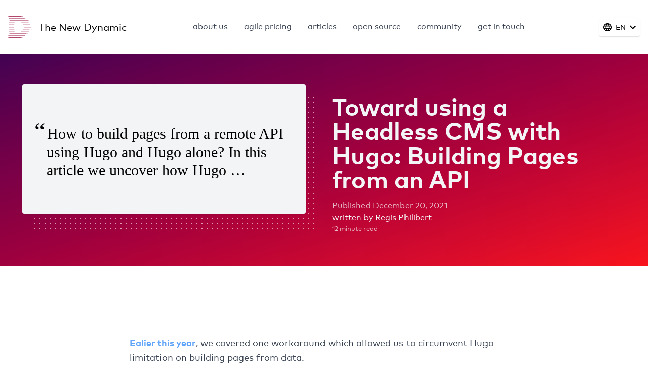

--- FILE ---
content_type: text/html; charset=utf-8
request_url: https://www.thenewdynamic.com/article/toward-using-a-headless-cms-with-hugo-part-2-building-from-remote-api/
body_size: 17501
content:
<!doctype html><html lang=en class=no-js><head><meta charset=utf-8><meta http-equiv=x-ua-compatible content="IE=edge,chrome=1"><meta name=viewport content="width=device-width,minimum-scale=1"><meta name=generator content="Hugo 0.105.0"><link rel=apple-touch-icon sizes=180x180 href=/apple-touch-icon.png><link rel=icon type=image/png sizes=32x32 href=/favicon-32x32.png><link rel=icon type=image/png sizes=16x16 href=/favicon-16x16.png><link rel=manifest href=/site.webmanifest><link rel=mask-icon href=/safari-pinned-tab.svg color=#b50337><meta name=msapplication-TileColor content="#9f00a7"><meta name=theme-color content="#9f00a7"><title>Toward using a Headless CMS with Hugo: Building Pages from an API | The New Dynamic</title><meta content="Toward using a Headless CMS with Hugo: Building Pages from an API | The New Dynamic" property="og:title"><meta content="Toward using a Headless CMS with Hugo: Building Pages from an API | The New Dynamic" name=twitter:title><meta content="How to build pages from a remote API using Hugo and Hugo alone? In this article we uncover how Hugo can fetch data with its resources.GetRemote feature, write its own markdownfiles with resources.FromString and consume them in a subsequent build!" name=description><meta content="How to build pages from a remote API using Hugo and Hugo alone? In this article we uncover how Hugo can fetch data with its resources.GetRemote feature, write its own markdownfiles with resources.FromString and consume them in a subsequent build!" property="og:description"><meta content="How to build pages from a remote API using Hugo and Hugo alone? In this article we uncover how Hugo can fetch data with its resources.GetRemote feature, write its own markdownfiles with resources.FromString and consume them in a subsequent build!" name=twitter:description><meta content="https://www.thenewdynamic.com/article/toward-using-a-headless-cms-with-hugo-part-2-building-from-remote-api/" property="og:url"><meta content="https://www.thenewdynamic.com/article/toward-using-a-headless-cms-with-hugo-part-2-building-from-remote-api/" name=twitter:url><meta content="The New Dynamic" property="og:site_name"><meta content="en" property="og:locale"><meta content="website" property="og:type"><meta content="2021-12-20T08:32:27+00:00" property="og:published_time"><meta content="2021-12-20T08:32:27+00:00" property="og:updated_time"><meta content="https://www.thenewdynamic.com/uploads/_hu62f84a8eda0b0e27ed7e21be56313b26_26255_b0c1dea9fb0fb880c720938045d5c524.png" property="og:image"><meta content="https://www.thenewdynamic.com/uploads/_hu62f84a8eda0b0e27ed7e21be56313b26_26255_b0c1dea9fb0fb880c720938045d5c524.png" name=twitter:image><meta content="summary_large_image" name=twitter:card><meta content="https://www.thenewdynamic.com/article/toward-using-a-headless-cms-with-hugo-part-2-building-from-remote-api/" name=canonical><meta content="@theNewDynamic" name=twitter:site><meta content="@theNewDynamic" name=twitter:creator><script type=application/ld+json>{"@context":"https://schema.org","@type":"article","dateModified":"2021-12-20T08:32:27+00:00","datePublished":"2021-12-20T08:32:27+00:00","description":"How to build pages from a remote API using Hugo and Hugo alone? In this article we uncover how Hugo can fetch data with its resources.GetRemote feature, write its own markdownfiles with resources.FromString and consume them in a subsequent build!","headline":"Toward using a Headless CMS with Hugo: Building Pages from an API | The New Dynamic","image":"https://www.thenewdynamic.com/uploads/_hu62f84a8eda0b0e27ed7e21be56313b26_26255_b0c1dea9fb0fb880c720938045d5c524.png","url":"https://www.thenewdynamic.com/article/toward-using-a-headless-cms-with-hugo-part-2-building-from-remote-api/","wordcount":"2404"}</script><meta content="index, follow" name=robots><link as=font crossorigin href=/fonts/files/1ab8369b-873d-483f-a927-464e1d16e1d4.woff2 rel=prefetch><link as=font crossorigin href=/fonts/files/41c8162d-c2a6-49b0-8139-8bebab187588.woff2 rel=prefetch><link as=font crossorigin href=/fonts/files/4fe94f2e-7892-4785-9663-0350a7adf8c0.woff rel=prefetch><link as=font crossorigin href=/fonts/files/5b4bd9d6-75be-4d76-8292-7f6434b9e997.woff rel=prefetch><link as=font crossorigin href=/fonts/files/6e8e8927-5a98-49ae-9123-db1798ec6d92.woff2 rel=prefetch><link as=font crossorigin href=/fonts/files/92d26a85-ea20-4552-bb3c-99a60834c026.woff2 rel=prefetch><link as=font crossorigin href=/fonts/files/d55eb20c-e9fb-4911-91af-30bb4442c36c.woff rel=prefetch><link as=font crossorigin href=/fonts/files/d6d343a4-2018-4e17-9f75-93a29f4d6212.woff rel=prefetch><link as=font crossorigin href=/fonts/files/dbe0788d-533f-4e84-b346-1f68c19853f9.woff rel=prefetch><link as=font crossorigin href=/fonts/files/e6beefbb-4014-4efa-961b-7762af9aefef.woff2 rel=prefetch><style>@font-face{font-family:mark;font-weight:900;src:url(/fonts/files/1ab8369b-873d-483f-a927-464e1d16e1d4.woff2)format("woff2"),url(/fonts/files/d55eb20c-e9fb-4911-91af-30bb4442c36c.woff)format("woff")}@font-face{font-family:mark;font-weight:700;font-style:italic;src:url(/fonts/files/6e8e8927-5a98-49ae-9123-db1798ec6d92.woff2)format("woff2"),url(/fonts/files/dbe0788d-533f-4e84-b346-1f68c19853f9.woff)format("woff")}@font-face{font-family:mark;font-weight:700;src:url(/fonts/files/41c8162d-c2a6-49b0-8139-8bebab187588.woff2)format("woff2"),url(/fonts/files/4fe94f2e-7892-4785-9663-0350a7adf8c0.woff)format("woff")}@font-face{font-family:mark;font-weight:400;font-style:italic;src:url(/fonts/files/92d26a85-ea20-4552-bb3c-99a60834c026.woff2)format("woff2"),url(/fonts/files/d6d343a4-2018-4e17-9f75-93a29f4d6212.woff)format("woff")}@font-face{font-family:mark;font-weight:400;src:url(/fonts/files/e6beefbb-4014-4efa-961b-7762af9aefef.woff2)format("woff2"),url(/fonts/files/5b4bd9d6-75be-4d76-8292-7f6434b9e997.woff)format("woff")}</style><link href="/css/style.min.811d2510530b50c8efdbdd48ef5c11f3f53cc74abda7cc3ce8a62cfc1a8ab4f2.css" rel=stylesheet><script crossorigin=anonymous defer src=/index.0e6945d131da4ee251cc3e79a3e97b9586e4f8f37ccd1dd2d6fa632f527db358.js type=text/javascript></script>
<script defer data-domain=thenewdynamic.com src=https://plausible.io/js/script.js></script></head><body class=theme-default><div class=page-container><header class="z-50 flex items-center w-full lg:py-4"><div class="flex flex-wrap items-center justify-between w-full mx-auto max-w-7xl lg:flex-no-wrap"><a href=/ class="flex items-center py-8 pl-4 sm:py-4 lg:order-1"><div class=w-12><svg width="48" style="max-width:100%" viewBox="0 0 104 94" xmlns="http://www.w3.org/2000/svg"><path d="M103.402 39.044c.257-.258.407-.616.407-.981.0-.369-.15-.727-.407-.985-.261-.26-.62-.407-.985-.407s-.724.147-.984.407c-.257.258-.407.616-.407.985.0.365.15.723.407.981.26.261.619.407.984.407s.724-.146.985-.407zm-15.01-18.912c0-.769-.623-1.392-1.392-1.392H6.525c-.768.0-1.391.623-1.391 1.392.0.768.623 1.391 1.391 1.391H87c.769.0 1.392-.623 1.392-1.391zM77.626 12.15c.258-.261.407-.619.407-.984s-.149-.724-.407-.981c-.261-.261-.619-.411-.984-.411-.369.0-.727.15-.985.411-.257.257-.407.616-.407.981.0.369.15.727.407.984.258.261.616.407.985.407.365.0.723-.146.984-.407zm-5.881-.983c0-.768-.623-1.391-1.392-1.391H5.334c-.768.0-1.391.623-1.391 1.391s.623 1.391 1.391 1.391h65.019c.769.0 1.392-.623 1.392-1.391zm-8.387-7.981c.261-.258.407-.616.407-.984.0-.366-.146-.724-.407-.985-.257-.258-.615-.407-.98-.407-.369.0-.728.149-.988.407-.258.261-.407.619-.407.985.0.368.149.726.407.984.26.261.619.407.988.407.365.0.723-.146.98-.407zm-4.855-.984c0-.768-.623-1.391-1.391-1.391H1.85c-.768.0-1.391.623-1.391 1.391.0.769.623 1.392 1.391 1.392h55.262c.768.0 1.391-.623 1.391-1.392zM1.597 29.097c0 .768.623 1.391 1.391 1.391h23.4c.769.0 1.392-.623 1.392-1.391.0-.769-.623-1.392-1.392-1.392h-23.4c-.768.0-1.391.623-1.391 1.392zm1.887 8.964c0 .769.623 1.392 1.392 1.392h21.179c.768.0 1.391-.623 1.391-1.392.0-.768-.623-1.391-1.391-1.391H4.876c-.769.0-1.392.623-1.392 1.391zm-1.155 8.965c0 .769.623 1.392 1.391 1.392h22.26c.769.0 1.392-.623 1.392-1.392.0-.768-.623-1.391-1.392-1.391H3.72c-.768.0-1.391.623-1.391 1.391zm1.87 8.965c0 .768.623 1.391 1.391 1.391h20.465c.768.0 1.391-.623 1.391-1.391.0-.769-.623-1.392-1.391-1.392H5.59c-.768.0-1.391.623-1.391 1.392zm-2.602 8.965c0 .768.623 1.391 1.391 1.391h23.688c.769.0 1.392-.623 1.392-1.391.0-.769-.623-1.392-1.392-1.392H2.988c-.768.0-1.391.623-1.391 1.392zm3.537 8.965c0 .768.623 1.391 1.391 1.391h71.849c.768.0 1.391-.623 1.391-1.391.0-.769-.623-1.392-1.391-1.392H6.525c-.768.0-1.391.623-1.391 1.392zM.423 82.885c0 .769.623 1.392 1.392 1.392h69.314c.768.0 1.391-.623 1.391-1.392.0-.768-.623-1.391-1.391-1.391H1.815c-.769.0-1.392.623-1.392 1.391zm.036 8.965c0 .769.623 1.392 1.391 1.392h55.044c.768.0 1.391-.623 1.391-1.392.0-.768-.623-1.391-1.391-1.391H1.85c-.768.0-1.391.623-1.391 1.391zm61.866-.985c-.258.261-.407.619-.407.985.0.365.149.727.407.984.257.257.615.407.984.407.365.0.724-.15.985-.407.257-.261.407-.619.407-.984.0-.366-.15-.724-.407-.985-.261-.257-.62-.407-.985-.407-.369.0-.727.15-.984.407zm22.351-15.553c.369.0.727-.149.984-.407.258-.261.407-.619.407-.984.0-.366-.149-.724-.407-.985-.257-.257-.619-.407-.984-.407s-.724.15-.985.407c-.257.261-.407.619-.407.985.0.365.15.723.407.984.261.258.62.407.985.407zm-20.999-17.93H90.98c.768.0 1.391-.623 1.391-1.391.0-.769-.623-1.392-1.391-1.392H63.677c-.768.0-1.391.623-1.391 1.392.0.768.623 1.391 1.391 1.391zm34.595-2.375c-.257.258-.407.62-.407.985s.15.723.407.984c.261.258.619.407.984.407.366.0.724-.149.985-.407.257-.261.407-.619.407-.984s-.15-.727-.407-.985c-.261-.261-.619-.407-.985-.407-.365.0-.723.146-.984.407zm-40.977 8.557c-.768.0-1.392.623-1.392 1.392.0.768.624 1.391 1.392 1.391h32.166c.769.0 1.392-.623 1.392-1.391.0-.769-.623-1.392-1.392-1.392H57.295zm-.531-34.467c0 .768.623 1.391 1.391 1.391h25.85c.768.0 1.391-.623 1.391-1.391.0-.769-.623-1.392-1.391-1.392h-25.85c-.768.0-1.391.623-1.391 1.392zm31.969 1.393c.366.0.724-.15.985-.411.257-.257.407-.616.407-.98.0-.369-.15-.727-.407-.985-.261-.261-.619-.41-.985-.41-.369.0-.727.149-.984.41-.258.258-.407.616-.407.985.0.364.149.723.407.98.261.261.619.411.984.411zm6.256 6.18H63.765c-.768.0-1.391.623-1.391 1.391.0.769.623 1.392 1.391 1.392h31.224c.769.0 1.392-.623 1.392-1.392.0-.768-.623-1.391-1.392-1.391zm4.714 11.748c.769.0 1.392-.623 1.392-1.392.0-.768-.623-1.391-1.392-1.391H67.2c-.769.0-1.392.623-1.392 1.391.0.769.623 1.392 1.392 1.392h32.503z" fill="#980a38" fill-rule="evenodd"/></svg></div><div class="ml-3 text-xl text-black hover:text-primary-500">The New Dynamic</div></a><div x-data="{ active: false }" @click="active = !active" class="print:hidden relative top-0 right-0 w-20 m-4 rounded TKbg-gray-100 lg:order-3"><div class="flex items-center justify-between px-2 py-2 text-sm uppercase rounded shadow hover:text-white hover:bg-black hover:shadow-none"><span class="w-4 fill-black"><svg width="48" style="max-width:100%" viewBox="0 0 20 20" fill="none" xmlns="http://www.w3.org/2000/svg"><path d="M9.99.0C4.47.0.0 4.48.0 10s4.47 10 9.99 10C15.52 20 20 15.52 20 10S15.52.0 9.99.0zm6.93 6h-2.95a15.65 15.65.0 00-1.38-3.56A8.03 8.03.0 0116.92 6zM10 2.04c.83 1.2 1.48 2.53 1.91 3.96H8.09C8.52 4.57 9.17 3.24 10 2.04zM2.26 12C2.1 11.36 2 10.69 2 10s.1-1.36.26-2h3.38c-.08.66-.14 1.32-.14 2s.06 1.34.14 2H2.26zm.82 2h2.95c.32 1.25.78 2.45 1.38 3.56A7.987 7.987.0 013.08 14zm2.95-8H3.08a7.987 7.987.0 014.33-3.56A15.65 15.65.0 006.03 6zM10 17.96c-.83-1.2-1.48-2.53-1.91-3.96h3.82c-.43 1.43-1.08 2.76-1.91 3.96zM12.34 12H7.66c-.09-.66-.16-1.32-.16-2s.07-1.35.16-2h4.68c.09.65.16 1.32.16 2s-.07 1.34-.16 2zm.25 5.56c.6-1.11 1.06-2.31 1.38-3.56h2.95a8.03 8.03.0 01-4.33 3.56zM14.36 12c.08-.66.14-1.32.14-2s-.06-1.34-.14-2h3.38c.16.64.26 1.31.26 2s-.1 1.36-.26 2h-3.38z" fill="currentcolor"/></svg></span>en<svg width="12" height="8" viewBox="0 0 12 8" fill="none" xmlns="http://www.w3.org/2000/svg"><path d="M1.41.590027 6 5.17003 10.59.590027 12 2.00003l-6 6-6-6L1.41.590027z" fill="currentcolor"/></svg></div><div x-show=active x-transition:enter="transition ease-out duration-75" x-transition:enter-start=opacity-0 x-transition:enter-end=opacity-100 x-transition:leave="transition ease-out duration-75" x-transition:leave-start=opacity-100 x-transition:leave-end=opacity-0><a href=/fr/ class="absolute z-30 block max-w-full py-2 pl-2 pr-6 bg-gray-200 rounded rounded-t-none hover:text-white hover:bg-black" style=top:95%>Français</a></div></div><nav x-data="{ nav_slide: false }" class="print:hidden relative z-10 flex flex-wrap items-center flex-shrink-0 w-full py-2 text-lg text-gray-700 lowercase bg-gray-200 sm:bg-transparent sm:static sm:flex-no-wrap lg:order-2 lg:w-auto lg:bg-transparent md:text-base"><div class="flex items-center justify-between flex-shrink-0 w-full sm:hidden sm:w-auto sm:flex-shrink"><a class="block py-1 mx-4 my-1 transition duration-500 ease-in-out border-b border-transparent hover:text-primary-500 hover:border-primary-500" href=/about/>About Us</a>
<a class="block py-1 mx-4 my-1 transition duration-500 ease-in-out border-b border-transparent hover:text-primary-500 hover:border-primary-500" href=/contact/>Get in touch</a><div @click="nav_slide = !nav_slide" class="flex items-center px-4 py-2 ml-auto mr-0 sm:hidden"><span class="inline-block pb-1" x-text="nav_slide ? 'close' : 'more'"></span> <span class=ml-4><svg width="12" height="8" viewBox="0 0 12 8" fill="none" xmlns="http://www.w3.org/2000/svg"><path d="M1.41.590027 6 5.17003 10.59.590027 12 2.00003l-6 6-6-6L1.41.590027z" fill="currentcolor"/></svg></span></div></div><div x-bind:class="{ 'active': nav_slide }" class="flex flex-wrap items-center flex-shrink-0 block w-full text-gray-700 bg-gray-300 border-t border-b border-gray-800 md:bg-transparent mobile-nav sm:bg-transparent sm:border-0 sm:w-auto sm:flex sm:flex-shrink"><a class="hidden sm:block mx-4 my-4 py-1 sm:my-1 sm:py-1 hover:text-primary-500 border-b border-transparent hover:border-primary-500 duration-500 ease-in-out transition" href=/about/>About Us</a>
<a class="block mx-4 my-4 py-1 sm:my-1 sm:py-1 hover:text-primary-500 border-b border-transparent hover:border-primary-500 duration-500 ease-in-out transition" href=/agile-pricing-plans/>Agile Pricing</a>
<a class="block mx-4 my-4 py-1 sm:my-1 sm:py-1 hover:text-primary-500 border-b border-transparent hover:border-primary-500 duration-500 ease-in-out transition" href=/article/>Articles</a>
<a class="block mx-4 my-4 py-1 sm:my-1 sm:py-1 hover:text-primary-500 border-b border-transparent hover:border-primary-500 duration-500 ease-in-out transition" href=/open-source/>Open Source</a>
<a class="block mx-4 my-4 py-1 sm:my-1 sm:py-1 hover:text-primary-500 border-b border-transparent hover:border-primary-500 duration-500 ease-in-out transition" href=/community-and-events/>Community</a>
<a class="hidden sm:block mx-4 my-4 py-1 sm:my-1 sm:py-1 hover:text-primary-500 border-b border-transparent hover:border-primary-500 duration-500 ease-in-out transition" href=/contact/>Get in touch</a></div></nav></div></header><article><div id=pageheading class="w-full py-8 TKbg-theme bg-gradient-br-primary-light"><div class="max-w-6xl mx-auto pb-8 mt-12 text-gray-100 duration-200 ease-in transtion"><div class="grid-cols-2 gap-8 sm:grid"><div class="text-primary-300 pattern-dots-md"><div class="flex flex-col justify-center mb-2 overflow-hidden font-serif text-2xl font-light leading-tight text-black transform -translate-x-2 -translate-y-5 bg-gray-100 border-gray-200 rounded shadow min-h-64 TKborder lg:-translate-x-5"><div class="py-8 pl-12 pr-8 text-3xl"><span class="inline-block pr-1 -ml-6 font-serif text-5xl">“</span>How to build pages from a remote API using Hugo and Hugo alone? In this article we uncover how Hugo …</div></div></div><div><h2 class="mb-4 text-4xl font-bold leading-tight lg:text-5xl"><span class=text-shadow-lg>Toward using a Headless CMS with Hugo: Building Pages from an API</span></h2><time class="opacity-75 color-inherit" datetime="2021-12-20 08:32:27 +0000 UTC">Published December 20, 2021</time><div>written by
<a class=underline target=_blank href=https://www.twitter.com/regisphilibert>Regis Philibert</a></div><small class="block opacity-75 color-inherit">12 minute read</small></div></div></div></div><div class="sticky top-0 z-50 w-full text-white transition duration-200 ease-in border-t opacity-0 headings bg-gradient-tr-primary"><div class="max-w-3xl mx-auto p-4 flex justify-between"><div>Article
:<span class="inline-block ml-4 altheading">Toward using a Headless CMS with Hugo: Building Pages from an API</span></div><div class="border border-white rounded-lg px-2 py-1 flex items-center"><div class="px-2 pb-1">share:</div><a href="https://twitter.com/share?url=https://www.thenewdynamic.com/article/toward-using-a-headless-cms-with-hugo-part-2-building-from-remote-api/&text=Toward%20using%20a%20Headless%20CMS%20with%20Hugo:%20Building%20Pages%20from%20an%20API&via=theNewDynamic" class="block px-2"><span class=sr-only>Twitter</span><div class="w-4 fill-current"><svg width="48" style="max-width:100%" xmlns="http://www.w3.org/2000/svg" viewBox="0 0 512 512"><path d="M459.37 151.716c.325 4.548.325 9.097.325 13.645.0 138.72-105.583 298.558-298.558 298.558-59.452.0-114.68-17.219-161.137-47.106 8.447.974 16.568 1.299 25.34 1.299 49.055.0 94.213-16.568 130.274-44.832-46.132-.975-84.792-31.188-98.112-72.772 6.498.974 12.995 1.624 19.818 1.624 9.421.0 18.843-1.3 27.614-3.573-48.081-9.747-84.143-51.98-84.143-102.985v-1.299c13.969 7.797 30.214 12.67 47.431 13.319-28.264-18.843-46.781-51.005-46.781-87.391.0-19.492 5.197-37.36 14.294-52.954 51.655 63.675 129.3 105.258 216.365 109.807-1.624-7.797-2.599-15.918-2.599-24.04.0-57.828 46.782-104.934 104.934-104.934 30.213.0 57.502 12.67 76.67 33.137 23.715-4.548 46.456-13.32 66.599-25.34-7.798 24.366-24.366 44.833-46.132 57.827 21.117-2.273 41.584-8.122 60.426-16.243-14.292 20.791-32.161 39.308-52.628 54.253z"/></svg></div></a><a href="https://www.linkedin.com/sharing/share-offsite/?url=https://www.thenewdynamic.com/article/toward-using-a-headless-cms-with-hugo-part-2-building-from-remote-api/" class="block px-2"><span class=sr-only>Linkedin</span><div class="w-4 fill-current"><svg width="48" style="max-width:100%" xmlns="http://www.w3.org/2000/svg" viewBox="0 0 448 512"><path d="M416 32H31.9C14.3 32 0 46.5.0 64.3v383.4C0 465.5 14.3 480 31.9 480H416c17.6.0 32-14.5 32-32.3V64.3c0-17.8-14.4-32.3-32-32.3zM135.4 416H69V202.2h66.5V416zm-33.2-243c-21.3.0-38.5-17.3-38.5-38.5S80.9 96 102.2 96c21.2.0 38.5 17.3 38.5 38.5.0 21.3-17.2 38.5-38.5 38.5zm282.1 243h-66.4V312c0-24.8-.5-56.7-34.5-56.7-34.6.0-39.9 27-39.9 54.9V416h-66.4V202.2h63.7v29.2h.9c8.9-16.8 30.6-34.5 62.9-34.5 67.2.0 79.7 44.3 79.7 101.9V416z"/></svg></div></a><a href="/cdn-cgi/l/email-protection#[base64]" class="block px-2"><span class=sr-only>Email</span><div class="w-4 fill-current"><svg width="48" style="max-width:100%" viewBox="0 0 16 16" fill="currentcolor" xmlns="http://www.w3.org/2000/svg"><path fill-rule="evenodd" d="M.05 3.555A2 2 0 012 2h12a2 2 0 011.95 1.555L8 8.414.05 3.555zM0 4.697v7.104l5.803-3.558L0 4.697zM6.761 8.83.191 12.857A2 2 0 002 14h12a2 2 0 001.808-1.144l-6.57-4.027L8 9.586l-1.239-.757zm3.436-.586L16 11.801V4.697l-5.803 3.546z"/></svg></div></a></div></div></div><div class="max-w-3xl mx-auto mt-8 mb-16"><div class="col-span-11 text-gray-700 rich-text"><p><a href=/article/toward-using-a-headless-cms-with-hugo-part-1/>Ealier this year</a>, we covered one workaround which allowed us to circumvent Hugo limitation on building pages from data.</p><p>This time we&rsquo;ll use another workarkound, much more straight forward. It consists of using Hugo to grab our data from a remote source using <code>resources.GetRemote</code> &mdash; Hugo&rsquo;s own <code>fetch</code> API &mdash;, keep using Hugo to generate markdown files using its <code>resources.FromString</code>, and finally build our Hugo project with the aforementioned content files.</p><h2 id=building-pages-from-a-remote-source>Building pages from a remote source</h2><p>With Hugo&rsquo;s famous limitation, the only way to efficiently build pages from data (local or remote) while preserving the powerful Page API of Hugo has been to split your build into two steps.</p><p><strong>Step 1</strong> uses whatever script and tooling you&rsquo;re comfortable with to fetch the remote data and generate markdown files to feed to Hugo.</p><p><strong>Step 2</strong> simply runs a Hugo project using the markdown files generated during <strong>Step 1</strong>.</p><p>There are lot of ways to implement <strong>Step 1</strong>: Netlify, for instance, has a &ldquo;build&rdquo; plugin solution you can run before your build. It is currently limited to NodeJS and requires jumping through several hoops when building locally, but is an option.</p><p>CloudCannon on the other hand reads a <code>prebuild</code> file on your repo which can include any script to be run before the build.</p><p>All of this is good and all, but what if I told you that Hugo, in itself, while not able to build pages from data is perfectly capable of:</p><ul><li>Fetching an API and process its response</li><li>Write markdown files</li></ul><p><strong>So Hugo can very well run both steps!</strong></p><p>In this article, we&rsquo;ll see how we can safely use the same Hugo binary to run <strong>Step 1</strong> and <strong>Step 2</strong> and have Hugo and Hugo alone build pages from a remote source.</p><h2 id=the-project>The project</h2><p>It&rsquo;s a
<a href=https://monsterspotting.netlify.app target=_blank rel=noopener>monsterspotting site</a>! With its 500 spotted monsters of 10 different generations, it bears a home page, a monsters page with pagination and detail pages for each monster.</p><p>It grabs its monsters from an API located at
<a href=https://monsters-api.netlify.app/ target=_blank rel=noopener>https://monsters-api.netlify.app/</a> and create pages for all of them.</p><p>During this article, you&rsquo;ll be able to mount the monsters on any project of your choosing though.</p><h3 id=prerequisite>Prerequisite</h3><p>If you want to play along and build a monster site from our remote API:</p><p>You should have Hugo <code>0.91.0</code> running.<br>You should have a Hugo project set up. Does not need to be too complex. A <code>layouts/index.html</code> and a <code>layouts/_default/single.html</code> will do!</p><p>Or you can just read along!</p><p>Here we go!</p><div class="mt-8 xl:pr-4 xl:pl-4 max-aside xl:absolute xl:right-0"><aside class="w-full p-12 text-sm text-gray-100 bg-gradient-tr-gray xl:rounded rich-text xl:w-auto xl:max-w-sm"><p><strong>Hugo to generate content files, isn&rsquo;t there a better tool for that?</strong></p><p>Always up for debate but we&rsquo;ve tested this with 10,000 entries fetched from a paginated API (100 pings) and had the 10,000 markdown files built and written in 2 seconds. So speed is not a problem even if this runs on every build.</p><p>The only preferable solution could be a Go script of course, but you will need to carefully choose your CI in order to set it up properly and, you need to know Go.</p><p>The advantage of running Hugo here is that you are using the same framework that you know well and benefit from its caching logic for the endpoints. There is no extra setup: just one more configuration file and one more template file.</p><p>This also means this setup will work on any host out there, regardless of their build, pre-build features.</p></aside></div><h2 id=step-1>Step 1</h2><p>We need to configure a minimal Hugo project. This is the project which will just get the monsters data and write the markdown files.</p><p>We could use the root directory of the main project, but it&rsquo;s much more convenient to use a sub directory.</p><p>Let&rsquo;s create a <code>/prebuild</code> directory to handle everything &ldquo;pre-build&rdquo;.</p><p>In your terminal you can already <code>cd</code> into this directory as you&rsquo;ll have to run <code>hugo</code> from there throughout <strong>Step 1</strong>.</p><h3 id=our-files>Our files</h3><p>For Hugo to build a project, it only needs two files. We&rsquo;ll add those.</p><ol><li><code>prebuild/config.yaml</code></li><li><code>prebuild/layouts/index.html</code></li></ol><h3 id=configuring-our-minimal-project>Configuring our minimal project</h3><p>Technically an empty <code>config.yaml</code> would be okay, but while we&rsquo;re at it, we can pass some settings to make sure Hugo does not output too many useless files alongside our markdown files.</p><div class=highlight><pre tabindex=0 class=chroma><code class=language-yaml data-lang=yaml><span class=line><span class=cl><span class=c># config.yaml</span><span class=w>
</span></span></span><span class=line><span class=cl><span class=w></span><span class=nt>disableKinds</span><span class=p>:</span><span class=w>
</span></span></span><span class=line><span class=cl><span class=w></span>- <span class=l>sitemap</span><span class=w>
</span></span></span><span class=line><span class=cl><span class=w></span>- <span class=l>taxonomy</span><span class=w>
</span></span></span><span class=line><span class=cl><span class=w></span>- <span class=l>term</span><span class=w>
</span></span></span><span class=line><span class=cl><span class=w></span><span class=nt>outputs</span><span class=p>:</span><span class=w>
</span></span></span><span class=line><span class=cl><span class=w>  </span><span class=nt>home</span><span class=p>:</span><span class=w>
</span></span></span><span class=line><span class=cl><span class=w>  </span>- <span class=l>html</span><span class=w>
</span></span></span></code></pre></div><h3 id=fetching-the-remote-data>Fetching the remote data</h3><p>First let&rsquo;s look at what our endpoint at <code>https://monsters-api.netlify.app/</code> returns to get an idea of what we&rsquo;ll be getting.</p><div class=highlight><pre tabindex=0 class=chroma><code class=language-json data-lang=json><span class=line><span class=cl><span class=p>[</span>
</span></span><span class=line><span class=cl>  <span class=p>{</span>
</span></span><span class=line><span class=cl>    <span class=nt>&#34;content&#34;</span><span class=p>:</span> <span class=s2>&#34;Condim uisque curae duis...&#34;</span><span class=p>,</span>
</span></span><span class=line><span class=cl>    <span class=nt>&#34;generation&#34;</span><span class=p>:</span> <span class=mi>1</span><span class=p>,</span>
</span></span><span class=line><span class=cl>    <span class=nt>&#34;id&#34;</span><span class=p>:</span> <span class=s2>&#34;bryan-plastic-1&#34;</span><span class=p>,</span>
</span></span><span class=line><span class=cl>    <span class=nt>&#34;img&#34;</span><span class=p>:</span> <span class=s2>&#34;https://monsters-api.netlify.app/png_4526566859420692809.png&#34;</span><span class=p>,</span>
</span></span><span class=line><span class=cl>    <span class=nt>&#34;league&#34;</span><span class=p>:</span> <span class=s2>&#34;Teal&#34;</span><span class=p>,</span>
</span></span><span class=line><span class=cl>    <span class=nt>&#34;spotted&#34;</span><span class=p>:</span> <span class=s2>&#34;Gandara&#34;</span><span class=p>,</span>
</span></span><span class=line><span class=cl>    <span class=nt>&#34;title&#34;</span><span class=p>:</span> <span class=s2>&#34;Bryan Plastic the First&#34;</span>
</span></span><span class=line><span class=cl>  <span class=p>},</span>
</span></span><span class=line><span class=cl>  <span class=p>{</span>
</span></span><span class=line><span class=cl>    <span class=nt>&#34;content&#34;</span><span class=p>:</span> <span class=s2>&#34;Itur erdiet pretium quisque sapien lacinia ullamcor. Disse bibendu fusce suspendi...&#34;</span><span class=p>,</span>
</span></span><span class=line><span class=cl>    <span class=nt>&#34;generation&#34;</span><span class=p>:</span> <span class=mi>1</span><span class=p>,</span>
</span></span><span class=line><span class=cl>    <span class=nt>&#34;id&#34;</span><span class=p>:</span> <span class=s2>&#34;gus-vinyl-1&#34;</span><span class=p>,</span>
</span></span><span class=line><span class=cl>    <span class=nt>&#34;img&#34;</span><span class=p>:</span> <span class=s2>&#34;https://monsters-api.netlify.app/png_7480160596753705284.png&#34;</span><span class=p>,</span>
</span></span><span class=line><span class=cl>    <span class=nt>&#34;league&#34;</span><span class=p>:</span> <span class=s2>&#34;Fuscia&#34;</span><span class=p>,</span>
</span></span><span class=line><span class=cl>    <span class=nt>&#34;spotted&#34;</span><span class=p>:</span> <span class=s2>&#34;Reserva&#34;</span><span class=p>,</span>
</span></span><span class=line><span class=cl>    <span class=nt>&#34;title&#34;</span><span class=p>:</span> <span class=s2>&#34;Gus Vinyl the First&#34;</span>
</span></span><span class=line><span class=cl>  <span class=p>},</span>
</span></span><span class=line><span class=cl>  <span class=p>[</span><span class=err>...</span><span class=p>]</span>
</span></span><span class=line><span class=cl><span class=p>]</span>
</span></span></code></pre></div><p><strong>Looks good? Let&rsquo;s start fetching!</strong></p><p>We&rsquo;ll now focus on our minimal project&rsquo;s <code>layouts/index.html</code>. Hugo will only have one template to read, but for what we&rsquo;re trying to achieve it&rsquo;s plenty.</p><p>This template file will be in charge of fetching the API data, ranging on the returned monsters and create the markdown files.</p><p>Since Hugo 0.91.0, you can fetch remote resources using
<a href=https://gohugo.io/hugo-pipes/introduction/#get-resource-with-resourcesget-and-resourcesgetremote target=_blank rel=noopener><code>resources.GetRemote</code></a>.<br>Here we&rsquo;re looking for a JSON response, but bear in mind you could fetch images, documents, svgs, anything out there is yours to get and manipulate with Hugo&rsquo;s
<a href=https://gohugo.io/hugo-pipes/ target=_blank rel=noopener>resources feature</a>.</p><div class="mt-8 xl:pr-4 xl:pl-4 max-aside xl:absolute xl:right-0"><aside class="w-full p-12 text-sm text-gray-100 bg-gradient-tr-gray xl:rounded rich-text xl:w-auto xl:max-w-sm"><p>There are various settings this <code>resources.GetRemote</code> can use like &ldquo;headers&rdquo; (useful for authorizations) or <code>method</code> and <code>body</code>. It even sports a <code>.Err</code> method. Our monsters API is static and open, so we won&rsquo;t get into it now but will in a future article.</p></aside></div><p>Let&rsquo;s dive in with some plain code:</p><div class=highlight><pre tabindex=0 class=chroma><code class=language-go-html-template data-lang=go-html-template><span class=line><span class=cl><span class=cm>{{/* prebuild/layouts/index.html */}}</span>
</span></span><span class=line><span class=cl><span class=cp>{{</span><span class=w> </span><span class=k>with</span><span class=w> </span><span class=nx>resources</span><span class=na>.GetRemote</span><span class=w> </span><span class=s>&#34;https://monsters-api.netlify.app/&#34;</span><span class=w> </span><span class=cp>}}</span>
</span></span><span class=line><span class=cl>  <span class=cp>{{</span><span class=w> </span><span class=nx>$monsters</span><span class=w> </span><span class=o>:=</span><span class=w> </span><span class=na>.</span><span class=w> </span><span class=cp>}}</span>
</span></span><span class=line><span class=cl><span class=cp>{{</span><span class=w> </span><span class=k>end</span><span class=w> </span><span class=cp>}}</span>
</span></span></code></pre></div><p>With the above, we are able to retrieve our Monsters.</p><p>But that will not be enough, the <code>$monsters</code> variable does not contain a list of monsters yet. For now it&rsquo;s just a resource: a file which has been fetched. The content of the response, in our case 500 monsters trapped into a jsonified array is available at <code>.Content</code>.</p><p>And in order to turn this JSON string into an object Hugo understands, we&rsquo;ll use the <code>transform.Unmarshal</code> function, aliased <code>unmarshal</code>. This takes any string, <code>json</code>, <code>yaml</code> or <code>toml</code> and turns it into &ldquo;Hugo data&rdquo;.</p><p>One more time:</p><div class=highlight><pre tabindex=0 class=chroma><code class=language-go-html-template data-lang=go-html-template><span class=line><span class=cl><span class=cm>{{/* prebuild/layouts/index.html */}}</span>
</span></span><span class=line><span class=cl><span class=cp>{{</span><span class=w> </span><span class=k>with</span><span class=w> </span><span class=nx>resources</span><span class=na>.GetRemote</span><span class=w> </span><span class=s>&#34;https://monsters-api.netlify.app/&#34;</span><span class=w> </span><span class=cp>}}</span>
</span></span><span class=line><span class=cl>  <span class=cp>{{</span><span class=w> </span><span class=nx>$monsters</span><span class=w> </span><span class=o>:=</span><span class=w> </span><span class=nx>unmarshal</span><span class=w> </span><span class=na>.Content</span><span class=w> </span><span class=cp>}}</span>
</span></span><span class=line><span class=cl>  <span class=cp>{{</span><span class=w> </span><span class=k>range</span><span class=w> </span><span class=nx>$monsters</span><span class=w> </span><span class=cp>}}</span>
</span></span><span class=line><span class=cl>    I love <span class=cp>{{</span><span class=w> </span><span class=na>.title</span><span class=w> </span><span class=cp>}}</span>
</span></span><span class=line><span class=cl>  <span class=cp>{{</span><span class=w> </span><span class=k>end</span><span class=w> </span><span class=cp>}}</span>
</span></span><span class=line><span class=cl><span class=cp>{{</span><span class=w> </span><span class=k>end</span><span class=w> </span><span class=cp>}}</span>
</span></span></code></pre></div><p>Great, now we know how to handle our response and turn it into data we can use in templates!</p><p>But while we do love our monsters, proclaiming our love is not the point here. We want to create files, markdown files!</p><h3 id=create-the-markdown-files>Create the markdown files</h3><p>What we now want to do for each monster, is use the retrieved data to create a markdown file.</p><p>For this we&rsquo;ll use the Hugo Pipes <code>resource.FromString</code> method. What it does is take a string and generate a Hugo resource from it at the desired destination.</p><div class=highlight><pre tabindex=0 class=chroma><code class=language-go-html-template data-lang=go-html-template><span class=line><span class=cl><span class=cp>{{</span><span class=w> </span><span class=nx>$love</span><span class=w> </span><span class=o>:=</span><span class=w> </span><span class=nx>resources</span><span class=na>.FromString</span><span class=w> </span><span class=s>&#34;monsters/love.txt&#34;</span><span class=w> </span><span class=s>&#34;I love Monsters&#34;</span><span class=w> </span><span class=cp>}}</span>
</span></span></code></pre></div><p>The above will create a resource with &ldquo;I love Monsters&rdquo; for content, and <code>monsters/love.txt</code> as a filename.</p><p>But it will not publish it! If you&rsquo;re familiar with Hugo Pipes, you&rsquo;ll know that anything it produces will only be published if its <code>.RelPermalink</code> or <code>.Permalink</code> method is invoked.</p><div class=highlight><pre tabindex=0 class=chroma><code class=language-go-html-template data-lang=go-html-template><span class=line><span class=cl><span class=cp>{{</span><span class=w> </span><span class=nx>$love</span><span class=w> </span><span class=o>:=</span><span class=w> </span><span class=nx>resources</span><span class=na>.FromString</span><span class=w> </span><span class=s>&#34;monsters/love.txt&#34;</span><span class=w> </span><span class=s>&#34;I love Monsters&#34;</span><span class=w> </span><span class=cp>}}</span>
</span></span><span class=line><span class=cl><span class=cp>{{</span><span class=w> </span><span class=nx>$file</span><span class=w> </span><span class=o>:=</span><span class=w> </span><span class=nx>$love</span><span class=na>.RelPermalink</span><span class=w> </span><span class=cp>}}</span>
</span></span></code></pre></div><p>That extra line will be enough for Hugo to publish it and won&rsquo;t print anything, as we&rsquo;re storing it in a variable.</p><p>Now, finally, on to creating markdown files!</p><p>This is a conventional markdown file using YAML:</p><div class=highlight><pre tabindex=0 class=chroma><code class=language-yaml data-lang=yaml><span class=line><span class=cl><span class=c># monsters/gus-vinyl.md</span><span class=w>
</span></span></span><span class=line><span class=cl><span class=w></span><span class=nn>---</span><span class=w>
</span></span></span><span class=line><span class=cl><span class=w></span><span class=nt>title</span><span class=p>:</span><span class=w> </span><span class=l>Gus Vinyl the First</span><span class=w>
</span></span></span><span class=line><span class=cl><span class=w></span><span class=nt>league</span><span class=p>:</span><span class=w> </span><span class=l>Fuscia</span><span class=w>
</span></span></span><span class=line><span class=cl><span class=w></span><span class=nt>spotted</span><span class=p>:</span><span class=w> </span><span class=l>Reserva</span><span class=w>
</span></span></span><span class=line><span class=cl><span class=w></span><span class=nn>---</span><span class=w>
</span></span></span><span class=line><span class=cl><span class=w>
</span></span></span><span class=line><span class=cl><span class=w></span><span class=l>Itur erdiet pretium quisque sapien lacinia ullamcor. Disse bibendu fusce suspendi...</span><span class=w>
</span></span></span></code></pre></div><p>We could spend a bit more time formatting something like that, but Hugo also supports <code>json</code> as Front Matter. A JSON Front Matter markdown file&rsquo;s content is just a JSON object followed by the content:</p><div class=highlight><pre tabindex=0 class=chroma><code class=language-json data-lang=json><span class=line><span class=cl><span class=p>{</span><span class=nt>&#34;title&#34;</span><span class=p>:</span><span class=s2>&#34;Gus Vinyl the First&#34;</span><span class=p>,</span> <span class=nt>&#34;league&#34;</span><span class=p>:</span><span class=s2>&#34;Fuscia&#34;</span><span class=p>,</span> <span class=nt>&#34;spotted&#34;</span><span class=p>:</span><span class=s2>&#34;Reserva&#34;</span><span class=p>}</span> <span class=err>Lorem</span> <span class=err>ipsum</span> <span class=err>monster</span> <span class=err>yaya...</span>
</span></span></code></pre></div><p>For now, our monsters content will be stored as Front Matter key! This makes it easy then:</p><div class=highlight><pre tabindex=0 class=chroma><code class=language-go-html-template data-lang=go-html-template><span class=line><span class=cl><span class=cm>{{/* prebuild/layouts/index.html */}}</span>
</span></span><span class=line><span class=cl><span class=cp>{{</span><span class=w> </span><span class=k>with</span><span class=w> </span><span class=nx>resources</span><span class=na>.GetRemote</span><span class=w> </span><span class=s>&#34;https://monsters-api.netlify.app/&#34;</span><span class=w> </span><span class=cp>}}</span>
</span></span><span class=line><span class=cl>  <span class=cp>{{</span><span class=w> </span><span class=nx>$monsters</span><span class=w> </span><span class=o>:=</span><span class=w> </span><span class=nx>unmarshal</span><span class=w> </span><span class=na>.Content</span><span class=w> </span><span class=cp>}}</span>
</span></span><span class=line><span class=cl>  <span class=cp>{{</span><span class=w> </span><span class=k>range</span><span class=w> </span><span class=nx>$monsters</span><span class=w> </span><span class=cp>}}</span>
</span></span><span class=line><span class=cl>    <span class=cm>{{/* 1. */}}</span> <span class=cp>{{</span><span class=w> </span><span class=nx>$string</span><span class=w> </span><span class=o>:=</span><span class=w> </span><span class=nx>jsonify</span><span class=w> </span><span class=na>.</span><span class=w> </span><span class=cp>}}</span> 
</span></span><span class=line><span class=cl>    <span class=cm>{{/* 2. */}}</span> <span class=cp>{{</span><span class=w> </span><span class=nx>$filename</span><span class=w> </span><span class=o>:=</span><span class=w> </span><span class=k>printf</span><span class=w> </span><span class=s>&#34;monster/%s.md&#34;</span><span class=w> </span><span class=o>(</span><span class=nx>urlize</span><span class=w> </span><span class=na>.title</span><span class=o>)</span><span class=w> </span><span class=cp>}}</span> 
</span></span><span class=line><span class=cl>    <span class=cm>{{/* 3. */}}</span> <span class=cp>{{</span><span class=w> </span><span class=nx>$resource</span><span class=w> </span><span class=o>:=</span><span class=w> </span><span class=nx>resources</span><span class=na>.FromString</span><span class=w> </span><span class=nx>$filename</span><span class=w> </span><span class=nx>$string</span><span class=w> </span><span class=cp>}}</span> 
</span></span><span class=line><span class=cl>    <span class=cm>{{/* 4. */}}</span> <span class=cp>{{</span><span class=w> </span><span class=nx>$file</span><span class=w> </span><span class=o>:=</span><span class=w> </span><span class=nx>$resource</span><span class=na>.RelPermalink</span><span class=w> </span><span class=cp>}}</span> 
</span></span><span class=line><span class=cl>  <span class=cp>{{</span><span class=w> </span><span class=k>end</span><span class=w> </span><span class=cp>}}</span>
</span></span><span class=line><span class=cl><span class=cp>{{</span><span class=w> </span><span class=k>end</span><span class=w> </span><span class=cp>}}</span>
</span></span></code></pre></div><ol><li>We create the JSON version of our monster</li><li>We create its filename by urlizing its title and using <code>printf</code> to include a directory</li><li>We generate the markdown resource using <code>resources.FromString</code></li><li>We make sure it&rsquo;s published.</li></ol><p>That&rsquo;s it? &mldr; <strong>That&rsquo;s it!</strong></p><p>Now we can run <code>hugo</code> from the <code>/prebuild</code> directory:</p><div class=highlight><pre tabindex=0 class=chroma><code class=language-bash data-lang=bash><span class=line><span class=cl>my-computer:prebuild mememe$ hugo
</span></span><span class=line><span class=cl>Start building sites … 
</span></span><span class=line><span class=cl>hugo v0.91.0+extended darwin/amd64 <span class=nv>BuildDate</span><span class=o>=</span>unknown
</span></span><span class=line><span class=cl>
</span></span><span class=line><span class=cl>                   <span class=p>|</span> EN  
</span></span><span class=line><span class=cl>-------------------+-----
</span></span><span class=line><span class=cl>  Pages            <span class=p>|</span>  <span class=m>0</span>  
</span></span><span class=line><span class=cl>  Paginator pages  <span class=p>|</span>  <span class=m>0</span>  
</span></span><span class=line><span class=cl>  Non-page files   <span class=p>|</span>  <span class=m>0</span>  
</span></span><span class=line><span class=cl>  Static files     <span class=p>|</span>  <span class=m>0</span>  
</span></span><span class=line><span class=cl>  Processed images <span class=p>|</span>  <span class=m>0</span>  
</span></span><span class=line><span class=cl>  Aliases          <span class=p>|</span>  <span class=m>0</span>  
</span></span><span class=line><span class=cl>  Sitemaps         <span class=p>|</span>  <span class=m>0</span>  
</span></span><span class=line><span class=cl>  Cleaned          <span class=p>|</span>  <span class=m>0</span>  
</span></span><span class=line><span class=cl>
</span></span><span class=line><span class=cl>Total in <span class=m>1057</span> ms
</span></span></code></pre></div><p>As you can see Hugo did not build any pages per say but it did write markdown files! We should get a fresh <code>prebuild/public/monster</code> directory full of monsters!</p><p>And just like that, we&rsquo;ve wrapped up <strong>Step 1</strong>!</p><h2 id=step-2>Step 2.</h2><p>This will be much easier. Let&rsquo;s <code>cd</code> back one directory, up to our main project.</p><h3 id=configuring-our-main-project>Configuring our main project</h3><p>First, for Hugo to read the markdown files from below, we need to mount the <code>prebuild/public/monster</code> directory into our project. For this we head to our project&rsquo;s module config and update its mounts settings:</p><div class=highlight><pre tabindex=0 class=chroma><code class=language-yaml data-lang=yaml><span class=line><span class=cl><span class=c># config.yaml</span><span class=w>
</span></span></span><span class=line><span class=cl><span class=w></span><span class=nt>module</span><span class=p>:</span><span class=w>
</span></span></span><span class=line><span class=cl><span class=w>  </span><span class=nt>mounts</span><span class=p>:</span><span class=w>
</span></span></span><span class=line><span class=cl><span class=w>  </span>- <span class=nt>source</span><span class=p>:</span><span class=w> </span><span class=l>content</span><span class=w>
</span></span></span><span class=line><span class=cl><span class=w>    </span><span class=nt>target</span><span class=p>:</span><span class=w> </span><span class=l>content</span><span class=w>
</span></span></span><span class=line><span class=cl><span class=w>  </span>- <span class=nt>source</span><span class=p>:</span><span class=w> </span><span class=l>prebuild/public/monster</span><span class=w>
</span></span></span><span class=line><span class=cl><span class=w>    </span><span class=nt>target</span><span class=p>:</span><span class=w> </span><span class=l>content/monster</span><span class=w>
</span></span></span></code></pre></div><div class="border-primary-500 border-t-6 border bg-gray-100 px-4 pb-4 pt-2"><div class=font-bold></div><div>With a mount target on a sub directory it&rsquo;s always safer to redeclare the mount of its parent. Hence our fist content > content mount.</div></div><p>Now on our main project, we just need to make sure our templates are using the proper Front Matter keys.</p><p>For example our <code>layouts/monster/list.html</code> will look like that:</p><div class=highlight><pre tabindex=0 class=chroma><code class=language-go-html-template data-lang=go-html-template><span class=line><span class=cl><span class=cp>{{</span><span class=w> </span><span class=nx>define</span><span class=w> </span><span class=s>&#34;main&#34;</span><span class=w> </span><span class=cp>}}</span>
</span></span><span class=line><span class=cl>  <span class=cp>{{</span><span class=w> </span><span class=k>range</span><span class=w> </span><span class=na>.Pages</span><span class=w> </span><span class=cp>}}</span>
</span></span><span class=line><span class=cl>    <span class=p>&lt;</span><span class=nt>a</span> <span class=na>href</span><span class=o>=</span><span class=s>&#34;</span><span class=cp>{{</span><span class=w> </span><span class=na>.RelPermalink</span><span class=w> </span><span class=cp>}}</span><span class=s>&#34;</span> <span class=na>title</span><span class=o>=</span><span class=s>&#34;</span><span class=cp>{{</span><span class=w> </span><span class=na>.Title</span><span class=w> </span><span class=cp>}}</span><span class=s>&#34;</span><span class=p>&gt;</span>
</span></span><span class=line><span class=cl>      <span class=p>&lt;</span><span class=nt>img</span> <span class=na>src</span><span class=o>=</span><span class=s>&#34;</span><span class=cp>{{</span><span class=w> </span><span class=na>.Params.img</span><span class=w> </span><span class=cp>}}</span><span class=s>&#34;</span> <span class=na>title</span><span class=o>=</span><span class=s>&#34;Portrait of </span><span class=cp>{{</span><span class=w> </span><span class=na>.Title</span><span class=w> </span><span class=cp>}}</span><span class=s>&#34;</span> <span class=p>/&gt;</span>
</span></span><span class=line><span class=cl>      <span class=p>&lt;</span><span class=nt>strong</span><span class=p>&gt;</span><span class=cp>{{</span><span class=w> </span><span class=na>.Title</span><span class=w> </span><span class=cp>}}</span><span class=p>&lt;/</span><span class=nt>strong</span><span class=p>&gt;</span>
</span></span><span class=line><span class=cl>      <span class=p>&lt;</span><span class=nt>p</span><span class=p>&gt;</span>Last spotted in <span class=cp>{{</span><span class=w> </span><span class=na>.Params.spotted</span><span class=w> </span><span class=cp>}}</span><span class=p>&lt;/</span><span class=nt>p</span><span class=p>&gt;</span>
</span></span><span class=line><span class=cl>    <span class=p>&lt;/</span><span class=nt>a</span><span class=p>&gt;</span>
</span></span><span class=line><span class=cl>  <span class=cp>{{</span><span class=w> </span><span class=k>end</span><span class=w> </span><span class=cp>}}</span>
</span></span><span class=line><span class=cl><span class=cp>{{</span><span class=w> </span><span class=k>end</span><span class=w> </span><span class=cp>}}</span>
</span></span></code></pre></div><p>Tada!</p><p>If you have already ran <code>hugo</code> from the <code>prebuild</code> direrctory, you can safely run <code>hugo serve</code> from the main one, and see how our monsters look.</p><h2 id=step-1--step-2>Step 1 && Step 2</h2><p>Running both builds locally can be okay, but we need to make sure this will be viable in the cloud, when our site is deployed and hosted.</p><p>As we covered lengthily we need to run it from first on the <code>prebuild</code> directory and then at the root, on the main project&rsquo;s directory.</p><p>The <code>--source</code> flag (abreviated <code>-s</code>) will point to the source folder to use for the first buid.</p><div class=highlight><pre tabindex=0 class=chroma><code class=language-bash data-lang=bash><span class=line><span class=cl>hugo -s prebuild <span class=o>&amp;&amp;</span> hugo
</span></span></code></pre></div><p>☝️ That will do it!</p><h4 id=deployement-and-hosting>Deployement and Hosting</h4><p>The great advantage of this is you don&rsquo;t need to wonder how your hosting and deployement service will handle the two steps, you just need to update the build command to navigate your directories.</p><p>For Netlify for example your <code>netlify.toml</code> will look something like this:</p><div class=highlight><pre tabindex=0 class=chroma><code class=language-toml data-lang=toml><span class=line><span class=cl><span class=c># netlify.toml</span>
</span></span><span class=line><span class=cl><span class=p>[</span><span class=nx>build</span><span class=p>]</span>
</span></span><span class=line><span class=cl><span class=nx>publish</span> <span class=p>=</span> <span class=s2>&#34;public&#34;</span>
</span></span><span class=line><span class=cl><span class=nx>command</span> <span class=p>=</span> <span class=s2>&#34;hugo -s prebuild &amp;&amp; hugo&#34;</span>
</span></span></code></pre></div><h4 id=caching>Caching</h4><p>Our Monsters API is static, built with Hugo so quiet reliable. But even so, it&rsquo;s always safer to cache your API responses so you&rsquo;re not stressing those endpoints at every build.</p><p>Hugo has a nice <code>caches</code> settings which allows to control how long any given resource is saved. It bears several caches key, but the one that matters to us is <code>getresource</code>.</p><div class=highlight><pre tabindex=0 class=chroma><code class=language-yaml data-lang=yaml><span class=line><span class=cl><span class=c># prebuild/config.yaml</span><span class=w>
</span></span></span><span class=line><span class=cl><span class=w></span><span class=nt>caches</span><span class=p>:</span><span class=w>
</span></span></span><span class=line><span class=cl><span class=w>  </span><span class=nt>getresource</span><span class=p>:</span><span class=w>
</span></span></span><span class=line><span class=cl><span class=w>    </span><span class=nt>maxAge</span><span class=p>:</span><span class=w> </span><span class=l>6h</span><span class=w>
</span></span></span></code></pre></div><p>With the above we are effectively informing Hugo that any response obtained with <code>resources.GetRemote</code> should be cached for 6 hours. That is 6 hours during which the API can REST! 🥁.</p><h2 id=before-you-go>Before you go&mldr;</h2><p>We&rsquo;ve covered API fetching, mardkown files writing, content files mounting, website deploying and hosting and caching! But there are more to this we can quickly glance at.</p><h3 id=data-transformation>Data transformation</h3><p>The data from our Monsters is easy to handle but you&rsquo;ll mostly want to transform the data from the API into something more aligned with your project.</p><p>We&rsquo;re covering everything there is to know about the way to manipulate data with Hugo in this article: <a href=/article/hugo-data/manipulation-slices-and-maps/>Hugo and Data: Advance manipulation with Slices and Maps</a>.</p><p>That will allow us to create transformers for our data and prep those markdown files nicely!</p><h3 id=adding-content>Adding .Content</h3><p>What about <code>.Content</code> and how can we make the generated files look good?</p><p>Front Matter &mdash; in our example, a simple JSON object &mdash; goes first, the body comes second. So translated into Hugo:</p><div class=highlight><pre tabindex=0 class=chroma><code class=language-go-html-template data-lang=go-html-template><span class=line><span class=cl><span class=cp>{{</span><span class=w> </span><span class=nx>$string</span><span class=w> </span><span class=o>:=</span><span class=w> </span><span class=k>print</span><span class=w> </span><span class=o>(</span><span class=nx>jsonify</span><span class=w> </span><span class=nx>$monster</span><span class=o>)</span><span class=w> </span><span class=nx>$monster</span><span class=na>.content</span><span class=w> </span><span class=cp>}}</span>
</span></span></code></pre></div><p>Then you&rsquo;ve got a complete Markdown file with a content handled in the template via <code>.Content</code>.</p><h3 id=other-front-matter-than-json>Other Front Matter than JSON?</h3><p>In most cases you won&rsquo;t need a fancy formatting for your &ldquo;imported&rdquo; markdown files, JSON Front Matter should always do. After all, there are for Hugo&rsquo;s eyes only&mldr;</p><p>But there are some use case where you might want to create nice readable files.</p><p>Maybe to make your life easier for debuging the output of the <strong>Step 1</strong> logic. Or you might want to use what we&rsquo;ve learned today to handle a database migration to git based content. In this case, the produced files must be perfect.</p><p>Whatever the use case, we could make those files look good by using
<a href=https://gohugo.io/hugo-pipes/resource-from-template/#readout target=_blank rel=noopener><code>resources.ExecuteAsTemplate</code></a>. This useful resource method will take a filepath destination as first argument, a context as second and the template&rsquo;s filepath to use as third.</p><p>For yaml you could create a <code>/prebuild/assets/monster.yaml</code> file like so:</p><div class=highlight><pre tabindex=0 class=chroma><code class=language-go-html-template data-lang=go-html-template><span class=line><span class=cl>---
</span></span><span class=line><span class=cl><span class=cp>{{</span><span class=w> </span><span class=k>range</span><span class=w> </span><span class=nx>$key</span><span class=o>,</span><span class=w> </span><span class=nx>$value</span><span class=w> </span><span class=o>:=</span><span class=w> </span><span class=na>.</span><span class=w> </span><span class=cp>-}}</span>
</span></span><span class=line><span class=cl><span class=cp>{{-</span><span class=w> </span><span class=k>if</span><span class=w> </span><span class=k>ne</span><span class=w> </span><span class=nx>$key</span><span class=w> </span><span class=s>&#34;content&#34;</span><span class=w> </span><span class=cp>-}}</span>
</span></span><span class=line><span class=cl><span class=cp>{{-</span><span class=w> </span><span class=nx>$key</span><span class=w> </span><span class=cp>}}</span>: <span class=cp>{{</span><span class=w> </span><span class=nx>$value</span><span class=w> </span><span class=cp>}}</span>
</span></span><span class=line><span class=cl><span class=cp>{{</span><span class=w> </span><span class=k>end</span><span class=w> </span><span class=cp>-}}</span>
</span></span><span class=line><span class=cl><span class=cp>{{-</span><span class=w> </span><span class=k>end</span><span class=w> </span><span class=cp>-}}</span>
</span></span><span class=line><span class=cl>
</span></span><span class=line><span class=cl>---
</span></span><span class=line><span class=cl>
</span></span><span class=line><span class=cl><span class=cp>{{</span><span class=w> </span><span class=na>.content</span><span class=w> </span><span class=cp>}}</span>
</span></span></code></pre></div><p>And update the file creation in your <code>remote/layouts/index.html</code> to:</p><div class=highlight><pre tabindex=0 class=chroma><code class=language-go-html-template data-lang=go-html-template><span class=line><span class=cl><span class=cp>{{</span><span class=w> </span><span class=nx>$yaml_template</span><span class=w> </span><span class=o>:=</span><span class=w> </span><span class=nx>resources</span><span class=na>.Get</span><span class=w> </span><span class=s>&#34;monster.yaml&#34;</span><span class=w> </span><span class=cp>}}</span>
</span></span><span class=line><span class=cl><span class=cp>{{</span><span class=w> </span><span class=nx>$file</span><span class=w> </span><span class=o>=</span><span class=w> </span><span class=nx>resources</span><span class=na>.ExecuteAsTemplate</span><span class=w> </span><span class=nx>$filename</span><span class=w> </span><span class=nx>$monster</span><span class=w> </span><span class=nx>$yaml_template</span><span class=w> </span><span class=cp>}}</span>
</span></span></code></pre></div><h2 id=see-in-action>See in action</h2><p>The full project is located in this repo:
<a href=https://github.com/regisphilibert/monsterspotting-remote.com target=_blank rel=noopener>https://github.com/regisphilibert/monsterspotting-remote.com</a>.</p><p>Feel free to fork it and play around. It&rsquo;s running Tailwind and PostCSS, so you will need to hit <code>npm install</code> before playing!</p><p>The API lives at
<a href=https://monsters-api.netlify.app/ target=_blank rel=noopener>https://monsters-api.netlify.app/</a></p><p>It bears one end point with a generation parameters</p><p><code>https://monsters-api.netlify.app</code> > All 10 generations of monsters (500 👾)<br><code>https://monsters-api.netlify.app?generations=1</code> > Just one generation of monsters (50 👾)<br>[&mldr;]<br><code>https://monsters-api.netlify.app?generations=9</code> > Nine generations of monsters (450 👾)</p></div><div class="mt-8 text-xl"><h2 class="text-4xl mb-4">Comments</h2>💡 Any questions or feedbacks? <a class="text-blue-400 font-bold" target=_blank href=https://github.com/theNewDynamic/thenewdynamic.com/discussions/196>Start a conversation!</a></div><div class="mt-12 mb-8 pt-4 border-t border-b"><div class=flex><div class="w-12 pt-4 md:w-24 flex-shrink-0 flex-grow-0"><svg width="100%" viewBox="0 0 104 94" xmlns="http://www.w3.org/2000/svg" xmlns:xlink="http://www.w3.org/1999/xlink"><title>Fill 2</title><desc>Created with Sketch.</desc><defs><linearGradient x1="-28.6740951%" y1="110.87394%" x2="140.388447%" y2="-14.0741302%" id="linearGradient-1"><stop stop-color="#231a3d" offset="0"/><stop stop-color="#db3839" offset="100%"/></linearGradient></defs><g id="Page-1" stroke="none" stroke-width="1" fill="none" fill-rule="evenodd"><g id="TND_logotype_1" transform="translate(-206.000000, -97.000000)" fill="url(#linearGradient-1)"><g id="Group-4" transform="translate(206.000000, 97.000000)"><path d="M103.402 39.044C103.659 38.786 103.809 38.428 103.809 38.063 103.809 37.694 103.659 37.336 103.402 37.078 103.141 36.818 102.782 36.671 102.417 36.671S101.693 36.818 101.433 37.078C101.176 37.336 101.026 37.694 101.026 38.063 101.026 38.428 101.176 38.786 101.433 39.044 101.693 39.305 102.052 39.451 102.417 39.451S103.141 39.305 103.402 39.044zM88.392 20.132C88.392 19.363 87.769 18.74 87 18.74H6.525C5.757 18.74 5.134 19.363 5.134 20.132 5.134 20.9 5.757 21.523 6.525 21.523H87C87.769 21.523 88.392 20.9 88.392 20.132zM77.626 12.15C77.884 11.889 78.033 11.531 78.033 11.166S77.884 10.442 77.626 10.185C77.365 9.924 77.007 9.774 76.642 9.774 76.273 9.774 75.915 9.924 75.657 10.185 75.4 10.442 75.25 10.801 75.25 11.166 75.25 11.535 75.4 11.893 75.657 12.15 75.915 12.411 76.273 12.557 76.642 12.557 77.007 12.557 77.365 12.411 77.626 12.15zM71.745 11.167C71.745 10.399 71.122 9.776 70.353 9.776H5.334C4.566 9.776 3.943 10.399 3.943 11.167s.623 1.391 1.391 1.391H70.353C71.122 12.558 71.745 11.935 71.745 11.167zM63.358 3.186C63.619 2.928 63.765 2.57 63.765 2.202 63.765 1.836 63.619 1.478 63.358 1.217 63.101.959 62.743.81 62.378.81 62.009.81 61.65.959 61.39 1.217 61.132 1.478 60.983 1.836 60.983 2.202 60.983 2.57 61.132 2.928 61.39 3.186c.259999999999998.261.619.407.988.407C62.743 3.593 63.101 3.447 63.358 3.186zm-4.855-.984C58.503 1.434 57.88.811 57.112.811H1.85C1.082.811.459 1.434.459 2.202c0 .769.623 1.392 1.391 1.392H57.112C57.88 3.594 58.503 2.971 58.503 2.202zM1.597 29.097C1.597 29.865 2.22 30.488 2.988 30.488h23.4C27.157 30.488 27.78 29.865 27.78 29.097 27.78 28.328 27.157 27.705 26.388 27.705H2.988C2.22 27.705 1.597 28.328 1.597 29.097zm1.887 8.964C3.484 38.83 4.107 39.453 4.876 39.453H26.055C26.823 39.453 27.446 38.83 27.446 38.061 27.446 37.293 26.823 36.67 26.055 36.67H4.876C4.107 36.67 3.484 37.293 3.484 38.061zM2.329 47.026C2.329 47.795 2.952 48.418 3.72 48.418H25.98C26.749 48.418 27.372 47.795 27.372 47.026 27.372 46.258 26.749 45.635 25.98 45.635H3.72C2.952 45.635 2.329 46.258 2.329 47.026zm1.87 8.965C4.199 56.759 4.822 57.382 5.59 57.382H26.055C26.823 57.382 27.446 56.759 27.446 55.991 27.446 55.222 26.823 54.599 26.055 54.599H5.59C4.822 54.599 4.199 55.222 4.199 55.991zM1.597 64.956C1.597 65.724 2.22 66.347 2.988 66.347H26.676C27.445 66.347 28.068 65.724 28.068 64.956 28.068 64.187 27.445 63.564 26.676 63.564H2.988C2.22 63.564 1.597 64.187 1.597 64.956zm3.537 8.965C5.134 74.689 5.757 75.312 6.525 75.312H78.374C79.142 75.312 79.765 74.689 79.765 73.921 79.765 73.152 79.142 72.529 78.374 72.529H6.525C5.757 72.529 5.134 73.152 5.134 73.921zM.423 82.885C.423 83.654 1.046 84.277 1.815 84.277H71.129C71.897 84.277 72.52 83.654 72.52 82.885 72.52 82.117 71.897 81.494 71.129 81.494H1.815C1.046 81.494.423 82.117.423 82.885zM.459 91.85C.459 92.619 1.082 93.242 1.85 93.242H56.894C57.662 93.242 58.285 92.619 58.285 91.85 58.285 91.082 57.662 90.459 56.894 90.459H1.85C1.082 90.459.459 91.082.459 91.85zM62.325 90.865C62.067 91.126 61.918 91.484 61.918 91.85 61.918 92.215 62.067 92.577 62.325 92.834 62.582 93.091 62.94 93.241 63.309 93.241 63.674 93.241 64.033 93.091 64.294 92.834 64.551 92.573 64.701 92.215 64.701 91.85 64.701 91.484 64.551 91.126 64.294 90.865 64.033 90.608 63.674 90.458 63.309 90.458 62.94 90.458 62.582 90.608 62.325 90.865zM84.676 75.312C85.045 75.312 85.403 75.163 85.66 74.905 85.918 74.644 86.067 74.286 86.067 73.921 86.067 73.555 85.918 73.197 85.66 72.936 85.403 72.679 85.041 72.529 84.676 72.529S83.952 72.679 83.691 72.936C83.434 73.197 83.284 73.555 83.284 73.921 83.284 74.286 83.434 74.644 83.691 74.905 83.952 75.163 84.311 75.312 84.676 75.312zM63.677 57.382H90.98C91.748 57.382 92.371 56.759 92.371 55.991 92.371 55.222 91.748 54.599 90.98 54.599H63.677C62.909 54.599 62.286 55.222 62.286 55.991 62.286 56.759 62.909 57.382 63.677 57.382zm34.595-2.375C98.015 55.265 97.865 55.627 97.865 55.992 97.865 56.357 98.015 56.715 98.272 56.976 98.533 57.234 98.891 57.383 99.256 57.383 99.622 57.383 99.98 57.234 100.241 56.976 100.498 56.715 100.648 56.357 100.648 55.992 100.648 55.627 100.498 55.265 100.241 55.007 99.98 54.746 99.622 54.6 99.256 54.6 98.891 54.6 98.533 54.746 98.272 55.007zM57.295 63.564C56.527 63.564 55.903 64.187 55.903 64.956 55.903 65.724 56.527 66.347 57.295 66.347H89.461C90.23 66.347 90.853 65.724 90.853 64.956 90.853 64.187 90.23 63.564 89.461 63.564H57.295zM56.764 29.097C56.764 29.865 57.387 30.488 58.155 30.488h25.85C84.773 30.488 85.396 29.865 85.396 29.097 85.396 28.328 84.773 27.705 84.005 27.705H58.155C57.387 27.705 56.764 28.328 56.764 29.097zM88.733 30.49C89.099 30.49 89.457 30.34 89.718 30.079 89.975 29.822 90.125 29.463 90.125 29.099 90.125 28.73 89.975 28.372 89.718 28.114 89.457 27.853 89.099 27.704 88.733 27.704 88.364 27.704 88.006 27.853 87.749 28.114 87.491 28.372 87.342 28.73 87.342 29.099 87.342 29.463 87.491 29.822 87.749 30.079 88.01 30.34 88.368 30.49 88.733 30.49zm6.256 6.18H63.765C62.997 36.67 62.374 37.293 62.374 38.061 62.374 38.83 62.997 39.453 63.765 39.453H94.989C95.758 39.453 96.381 38.83 96.381 38.061 96.381 37.293 95.758 36.67 94.989 36.67zm4.714 11.748C100.472 48.418 101.095 47.795 101.095 47.026 101.095 46.258 100.472 45.635 99.703 45.635H67.2C66.431 45.635 65.808 46.258 65.808 47.026 65.808 47.795 66.431 48.418 67.2 48.418H99.703z" id="Fill-2"/></g></g></g></svg></div><div class=md:ml-8><div class="text-3xl mb-2">The New Dynamic</div><div class="rich-text mb-8">Since 2002 the New Dynamic has built websites for organizations large and small.
<a href=/contact>Get in touch now</a> to benefit from our JAMStack expertise!</div></div></div></div><div><div class="text-3xl mb-2">Related Articles</div><ul><li><a href=/article/toward-using-a-headless-cms-with-hugo-part-1/ class="no-underline color-inherit hover:underline hover:text-primary-color">Toward using a Headless CMS with Hugo: Building Pages from Data</a></li><li><a href=/article/hugo-module-netlify-redirects/ class="no-underline color-inherit hover:underline hover:text-primary-color">Redirects Hugo Module with Netlify</a></li><li><a href=/article/hugo-module-imgix/ class="no-underline color-inherit hover:underline hover:text-primary-color">imgix Hugo Module</a></li><li><a href=/article/hugo-modules-everything-from-imports-to-create/ class="no-underline color-inherit hover:underline hover:text-primary-color">Hugo Modules: everything you need to know!</a></li><li><a href=/article/hyper-local-websites/ class="no-underline color-inherit hover:underline hover:text-primary-color">What is a Hyperlocal Website?</a></li><li><a href=/article/even-better-performance-for-your-website-using-jamstack-tools-and-techniques/ class="no-underline color-inherit hover:underline hover:text-primary-color">Even Better Performance for your Website with Jamstack</a></li></ul></div></div></article></div><div class="bg-gray-900 footer print:hidden"><div class="container px-4 py-12 mx-auto lg:py-16"><div class="xl:grid xl:grid-cols-3 xl:gap-8"><div class="col-span-2 text-gray-100"><p class="text-2xl font-bold">Welcome to The New Dynamic.<br>We Design, Build and Manage <em>Better Faster Websites</em></p><p class="max-w-lg mt-4 mb-16 text-sm">Since 2002 we’ve built websites for organizations large and small. We pride ourselves on our human-centered approach to working with clients, and bringing integrity to every detail of our work.</p></div><div class="mt-8 xl:mt-0"><h4 class="text-sm font-semibold leading-5 tracking-wider text-gray-400 uppercase">Subscribe to our newsletter</h4><p class="mt-4 text-base leading-6 text-gray-300">Periodic updates with news, articles, and resources.</p><form action=https://formspree.io/f/mpzeajkv method=post class="mt-4 sm:flex sm:max-w-md"><input aria-label="Email address" type=email name=email required class="w-full px-5 py-3 text-base leading-6 text-gray-900 placeholder-gray-500 transition duration-150 ease-in-out bg-white border border-transparent rounded-md appearance-none focus:outline-none focus:placeholder-gray-400" placeholder="Enter your email"><div class="mt-3 rounded-md shadow sm:mt-0 sm:ml-3 sm:flex-shrink-0"><button class="flex items-center justify-center w-full px-5 py-3 text-base font-medium leading-6 text-white transition duration-150 ease-in-out bg-indigo-500 border border-transparent rounded-md hover:bg-indigo-400 focus:outline-none focus:bg-indigo-400">
Subscribe</button></div></form></div></div><div class="pt-8 mt-8 border-t border-gray-700 md:flex md:items-center md:justify-between"><div class="flex md:order-2"><a href=https://twitter.com/theNewDynamic class="ml-6 text-gray-400 hover:text-gray-300"><span class=sr-only>Twitter</span>
<span class="inline-block w-6 fill-current"><svg width="48" style="max-width:100%" xmlns="http://www.w3.org/2000/svg" viewBox="0 0 512 512"><path d="M459.37 151.716c.325 4.548.325 9.097.325 13.645.0 138.72-105.583 298.558-298.558 298.558-59.452.0-114.68-17.219-161.137-47.106 8.447.974 16.568 1.299 25.34 1.299 49.055.0 94.213-16.568 130.274-44.832-46.132-.975-84.792-31.188-98.112-72.772 6.498.974 12.995 1.624 19.818 1.624 9.421.0 18.843-1.3 27.614-3.573-48.081-9.747-84.143-51.98-84.143-102.985v-1.299c13.969 7.797 30.214 12.67 47.431 13.319-28.264-18.843-46.781-51.005-46.781-87.391.0-19.492 5.197-37.36 14.294-52.954 51.655 63.675 129.3 105.258 216.365 109.807-1.624-7.797-2.599-15.918-2.599-24.04.0-57.828 46.782-104.934 104.934-104.934 30.213.0 57.502 12.67 76.67 33.137 23.715-4.548 46.456-13.32 66.599-25.34-7.798 24.366-24.366 44.833-46.132 57.827 21.117-2.273 41.584-8.122 60.426-16.243-14.292 20.791-32.161 39.308-52.628 54.253z"/></svg></span></a><a href=https://github.com/theNewDynamic class="ml-6 text-gray-400 hover:text-gray-300"><span class=sr-only>Github</span>
<span class="inline-block w-6 fill-current"><svg width="48" style="max-width:100%" xmlns="http://www.w3.org/2000/svg" viewBox="0 0 496 512"><path d="M165.9 397.4c0 2-2.3 3.6-5.2 3.6-3.3.3-5.6-1.3-5.6-3.6.0-2 2.3-3.6 5.2-3.6 3-.3 5.6 1.3 5.6 3.6zm-31.1-4.5c-.7 2 1.3 4.3 4.3 4.9 2.6 1 5.6.0 6.2-2s-1.3-4.3-4.3-5.2c-2.6-.7-5.5.3-6.2 2.3zm44.2-1.7c-2.9.7-4.9 2.6-4.6 4.9.3 2 2.9 3.3 5.9 2.6 2.9-.7 4.9-2.6 4.6-4.6-.3-1.9-3-3.2-5.9-2.9zM244.8 8C106.1 8 0 113.3.0 252c0 110.9 69.8 205.8 169.5 239.2 12.8 2.3 17.3-5.6 17.3-12.1.0-6.2-.3-40.4-.3-61.4.0.0-70 15-84.7-29.8.0.0-11.4-29.1-27.8-36.6.0.0-22.9-15.7 1.6-15.4.0.0 24.9 2 38.6 25.8 21.9 38.6 58.6 27.5 72.9 20.9 2.3-16 8.8-27.1 16-33.7-55.9-6.2-112.3-14.3-112.3-110.5.0-27.5 7.6-41.3 23.6-58.9-2.6-6.5-11.1-33.3 2.6-67.9 20.9-6.5 69 27 69 27 20-5.6 41.5-8.5 62.8-8.5s42.8 2.9 62.8 8.5c0 0 48.1-33.6 69-27 13.7 34.7 5.2 61.4 2.6 67.9 16 17.7 25.8 31.5 25.8 58.9.0 96.5-58.9 104.2-114.8 110.5 9.2 7.9 17 22.9 17 46.4.0 33.7-.3 75.4-.3 83.6.0 6.5 4.6 14.4 17.3 12.1C428.2 457.8 496 362.9 496 252 496 113.3 383.5 8 244.8 8zM97.2 352.9c-1.3 1-1 3.3.7 5.2 1.6 1.6 3.9 2.3 5.2 1 1.3-1 1-3.3-.7-5.2-1.6-1.6-3.9-2.3-5.2-1zm-10.8-8.1c-.7 1.3.3 2.9 2.3 3.9 1.6 1 3.6.7 4.3-.7.7-1.3-.3-2.9-2.3-3.9-2-.6-3.6-.3-4.3.7zm32.4 35.6c-1.6 1.3-1 4.3 1.3 6.2 2.3 2.3 5.2 2.6 6.5 1 1.3-1.3.7-4.3-1.3-6.2-2.2-2.3-5.2-2.6-6.5-1zm-11.4-14.7c-1.6 1-1.6 3.6.0 5.9 1.6 2.3 4.3 3.3 5.6 2.3 1.6-1.3 1.6-3.9.0-6.2-1.4-2.3-4-3.3-5.6-2z"/></svg></span></a></div><p class="mt-8 text-base leading-6 text-gray-400 md:mt-0 md:order-1">&copy; 2024
<a class="px-3 py-2 no-underline hover:text-gray-100 color-inherit" href=/>The New Dynamic</a>
&bull;
<a class="px-3 py-2 text-xs no-underline hover:text-gray-100 color-inherit" href=/info/privacy-policy/>We Respect your Privacy</a>
&bull;
<a class="px-3 py-2 text-xs no-underline hover:text-gray-100 color-inherit" href=/info/cookie-policy/>Cookie Policy</a>
&bull;
<a class="px-3 py-2 text-xs no-underline hover:text-gray-100 color-inherit" href=/info/terms-of-service/>Terms of Service</a>
&bull;
<a class="px-3 py-2 text-xs no-underline hover:text-gray-100 color-inherit" href=https://thenewdynamic.com>site by the New Dynamic</a></p></div></div></div><script data-cfasync="false" src="/cdn-cgi/scripts/5c5dd728/cloudflare-static/email-decode.min.js"></script></body></html>

--- FILE ---
content_type: text/css; charset=utf-8
request_url: https://www.thenewdynamic.com/css/style.min.811d2510530b50c8efdbdd48ef5c11f3f53cc74abda7cc3ce8a62cfc1a8ab4f2.css
body_size: 6469
content:
/*!modern-normalize v1.1.0 | MIT License | https://github.com/sindresorhus/modern-normalize*/*,::before,::after{box-sizing:border-box}html{-moz-tab-size:4;tab-size:4}html{line-height:1.15;-webkit-text-size-adjust:100%}body{margin:0}body{font-family:system-ui,-apple-system,segoe ui,Roboto,Helvetica,Arial,sans-serif,apple color emoji,segoe ui emoji}hr{height:0;color:inherit}abbr[title]{text-decoration:underline dotted}b,strong{font-weight:bolder}code,kbd,samp,pre{font-family:ui-monospace,SFMono-Regular,Consolas,liberation mono,Menlo,monospace;font-size:1em}small{font-size:80%}sub,sup{font-size:75%;line-height:0;position:relative;vertical-align:baseline}sub{bottom:-.25em}sup{top:-.5em}table{text-indent:0;border-color:inherit}button,input,optgroup,select,textarea{font-family:inherit;font-size:100%;line-height:1.15;margin:0}button,select{text-transform:none}button,[type=button]{-webkit-appearance:button}legend{padding:0}progress{vertical-align:baseline}[type=search]{-webkit-appearance:textfield;outline-offset:-2px}summary{display:list-item}blockquote,dl,dd,h1,h2,h3,h4,h5,h6,hr,figure,p,pre{margin:0}button{background-color:transparent;background-image:none}fieldset{margin:0;padding:0}ol,ul{list-style:none;margin:0;padding:0}html{font-family:Mark,Roboto,-apple-system,BlinkMacSystemFont,segoe ui,Roboto,helvetica neue,Arial,noto sans,sans-serif,apple color emoji,segoe ui emoji,segoe ui symbol,noto color emoji;line-height:1.5}body{font-family:inherit;line-height:inherit}*,::before,::after{box-sizing:border-box;border-width:0;border-style:solid;border-color:initial}hr{border-top-width:1px}img{border-style:solid}textarea{resize:vertical}input::placeholder,textarea::placeholder{opacity:1;color:#9ca3af}button,[role=button]{cursor:pointer}table{border-collapse:collapse}h1,h2,h3,h4,h5,h6{font-size:inherit;font-weight:inherit}a{color:inherit;text-decoration:inherit}button,input,optgroup,select,textarea{padding:0;line-height:inherit;color:inherit}pre,code,kbd,samp{font-family:ui-monospace,SFMono-Regular,Menlo,Monaco,Consolas,liberation mono,courier new,monospace}img,svg,video,canvas,audio,iframe,embed,object{display:block;vertical-align:middle}img,video{max-width:100%;height:auto}[hidden]{display:none}*,::before,::after{--tw-border-opacity:1;border-color:rgba(229,231,235,var(--tw-border-opacity))}.container{width:100%;margin-right:auto;margin-left:auto;padding-right:1rem;padding-left:1rem}@media(min-width:640px){.container{max-width:640px}}@media(min-width:768px){.container{max-width:768px}}@media(min-width:1024px){.container{max-width:1024px}}@media(min-width:1280px){.container{max-width:1280px}}@media(min-width:1536px){.container{max-width:1536px}}.h1{font-weight:700}.h1{font-size:3rem}@media(min-width:640px){.h1{font-size:3.75rem}}.h2{font-weight:700}.h2{font-size:2.25rem}@media(min-width:640px){.h2{font-size:3rem}}.h3{font-weight:700}.h3{font-size:2.25rem}.h4{font-weight:700}.h4{font-size:1.875rem}.h5{font-weight:700}.h5{font-size:1.5rem}.h6{font-weight:700}.h6{font-size:1.25rem}.link{font-weight:700;color:#60a5fa}.link:hover{color:#2563eb;text-decoration:underline}.rich-text{font-weight:400;font-size:1.125rem;line-height:1.625}.rich-text>*+*{margin-top:1em}.rich-text h1{font-weight:700}.rich-text h1{font-size:3rem}@media(min-width:640px){.rich-text h1{font-size:3.75rem}}.rich-text h1{color:#111827}.rich-text h2{font-weight:700}.rich-text h2{font-size:2.25rem}@media(min-width:640px){.rich-text h2{font-size:3rem}}.rich-text h2{color:#111827}.rich-text h3{font-weight:700}.rich-text h3{font-size:2.25rem;color:#111827}.rich-text h4{font-weight:700}.rich-text h4{font-size:1.875rem}.rich-text h5{font-weight:700}.rich-text h5{font-size:1.5rem}.rich-text h6{font-weight:700}.rich-text h6{font-size:1.25rem}.rich-text ul{margin-left:2rem;list-style-type:disc}.rich-text ol{list-style-type:decimal}.rich-text a{font-weight:700;color:#60a5fa}.rich-text a:hover{color:#2563eb;text-decoration:underline}.rich-text b,.rich-text strong{font-weight:700}.rich-text i,.rich-text em{font-style:italic}.rich-text pre{border-radius:.375rem;font-size:1rem}.rich-text pre{padding:18px}.rich-text code{white-space:pre-wrap;background-color:#1f2937;color:#e5e7eb;padding:0 .5rem;font-size:.875rem}.rich-text code{display:inline-block}.rich-text blockquote{background-color:#f3f4f6;border-radius:.375rem;color:#000;font-size:2.25rem}.rich-text blockquote{font-family:ui-serif,Georgia,Cambria,times new roman,Times,serif;font-weight:700;padding:2rem}.sr-only{position:absolute;width:1px;height:1px;padding:0;margin:-1px;overflow:hidden;clip:rect(0,0,0,0);white-space:nowrap;border-width:0}.pointer-events-none{pointer-events:none}.absolute{position:absolute}.relative{position:relative}.sticky{position:sticky}.inset-0{top:0;right:0;bottom:0;left:0}.inset-y-0{top:0;bottom:0}.top-0{top:0}.top-2{top:.5rem}.right-0{right:0}.right-2{right:.5rem}.bottom-0{bottom:0}.left-0{left:0}.z-0{z-index:0}.z-10{z-index:10}.z-30{z-index:30}.z-40{z-index:40}.z-50{z-index:50}.order-1{order:1}.col-span-2{grid-column:span 2/span 2}.col-span-4{grid-column:span 4/span 4}.col-span-5{grid-column:span 5/span 5}.col-span-7{grid-column:span 7/span 7}.col-span-8{grid-column:span 8/span 8}.col-span-11{grid-column:span 11/span 11}.m-4{margin:1rem}.-m-2{margin:-.5rem}.mx-2{margin-left:.5rem;margin-right:.5rem}.mx-4{margin-left:1rem;margin-right:1rem}.mx-auto{margin-left:auto;margin-right:auto}.my-1{margin-top:.25rem;margin-bottom:.25rem}.my-2{margin-top:.5rem;margin-bottom:.5rem}.my-4{margin-top:1rem;margin-bottom:1rem}.my-8{margin-top:2rem;margin-bottom:2rem}.my-10{margin-top:2.5rem;margin-bottom:2.5rem}.my-16{margin-top:4rem;margin-bottom:4rem}.my-20{margin-top:5rem;margin-bottom:5rem}.my-32{margin-top:8rem;margin-bottom:8rem}.mt-1{margin-top:.25rem}.mt-2{margin-top:.5rem}.mt-3{margin-top:.75rem}.mt-4{margin-top:1rem}.mt-6{margin-top:1.5rem}.mt-8{margin-top:2rem}.mt-12{margin-top:3rem}.mt-16{margin-top:4rem}.mt-32{margin-top:8rem}.mr-0{margin-right:0}.mr-4{margin-right:1rem}.mr-12{margin-right:3rem}.mb-1{margin-bottom:.25rem}.mb-2{margin-bottom:.5rem}.mb-3{margin-bottom:.75rem}.mb-4{margin-bottom:1rem}.mb-6{margin-bottom:1.5rem}.mb-8{margin-bottom:2rem}.mb-12{margin-bottom:3rem}.mb-16{margin-bottom:4rem}.mb-32{margin-bottom:8rem}.-mb-1{margin-bottom:-.25rem}.ml-1{margin-left:.25rem}.ml-3{margin-left:.75rem}.ml-4{margin-left:1rem}.ml-6{margin-left:1.5rem}.ml-auto{margin-left:auto}.-ml-6{margin-left:-1.5rem}.block{display:block}.inline-block{display:inline-block}.flex{display:flex}.table{display:table}.grid{display:grid}.hidden{display:none}.h-4{height:1rem}.h-5{height:1.25rem}.h-10{height:2.5rem}.h-20{height:5rem}.h-48{height:12rem}.h-full{height:100%}.min-h-64{min-height:16rem}.w-4{width:1rem}.w-5{width:1.25rem}.w-6{width:1.5rem}.w-8{width:2rem}.w-12{width:3rem}.w-16{width:4rem}.w-20{width:5rem}.w-full{width:100%}.w-2\/5{width:40%}.w-3\/5{width:60%}.w-screen{width:100vw}.max-w-xs{max-width:20rem}.max-w-md{max-width:28rem}.max-w-lg{max-width:32rem}.max-w-xl{max-width:36rem}.max-w-2xl{max-width:42rem}.max-w-3xl{max-width:48rem}.max-w-5xl{max-width:64rem}.max-w-6xl{max-width:72rem}.max-w-7xl{max-width:80rem}.max-w-full{max-width:100%}.flex-1{flex:1}.flex-shrink-0{flex-shrink:0}.flex-grow-0{flex-grow:0}.flex-grow{flex-grow:1}.transform{--tw-translate-x:0;--tw-translate-y:0;--tw-rotate:0;--tw-skew-x:0;--tw-skew-y:0;--tw-scale-x:1;--tw-scale-y:1;transform:translateX(var(--tw-translate-x))translateY(var(--tw-translate-y))rotate(var(--tw-rotate))skewX(var(--tw-skew-x))skewY(var(--tw-skew-y))scaleX(var(--tw-scale-x))scaleY(var(--tw-scale-y))}.-translate-x-2{--tw-translate-x:-0.5rem}.-translate-y-5{--tw-translate-y:-1.25rem}@keyframes spin{to{transform:rotate(360deg)}}@keyframes ping{75%,100%{transform:scale(2);opacity:0}}@keyframes pulse{50%{opacity:.5}}@keyframes bounce{0%,100%{transform:translateY(-25%);animation-timing-function:cubic-bezier(.8,0,1,1)}50%{transform:none;animation-timing-function:cubic-bezier(0,0,.2,1)}}.appearance-none{appearance:none}.grid-cols-2{grid-template-columns:repeat(2,minmax(0,1fr))}.grid-cols-3{grid-template-columns:repeat(3,minmax(0,1fr))}.grid-cols-12{grid-template-columns:repeat(12,minmax(0,1fr))}.flex-col{flex-direction:column}.flex-wrap{flex-wrap:wrap}.items-start{align-items:flex-start}.items-center{align-items:center}.justify-end{justify-content:flex-end}.justify-center{justify-content:center}.justify-between{justify-content:space-between}.gap-4{gap:1rem}.gap-8{gap:2rem}.gap-12{gap:3rem}.gap-28{gap:7rem}.overflow-hidden{overflow:hidden}.overflow-y-auto{overflow-y:auto}.truncate{overflow:hidden;text-overflow:ellipsis;white-space:nowrap}.rounded{border-radius:.25rem}.rounded-md{border-radius:.375rem}.rounded-lg{border-radius:.5rem}.rounded-full{border-radius:9999px}.rounded-t-none{border-top-left-radius:0;border-top-right-radius:0}.border{border-width:1px}.border-t-2{border-top-width:2px}.border-t-6{border-top-width:6px}.border-t{border-top-width:1px}.border-b-2{border-bottom-width:2px}.border-b{border-bottom-width:1px}.border-transparent{border-color:transparent}.border-white{--tw-border-opacity:1;border-color:rgba(255,255,255,var(--tw-border-opacity))}.border-gray-200{--tw-border-opacity:1;border-color:rgba(229,231,235,var(--tw-border-opacity))}.border-gray-700{--tw-border-opacity:1;border-color:rgba(55,65,81,var(--tw-border-opacity))}.border-gray-800{--tw-border-opacity:1;border-color:rgba(31,41,55,var(--tw-border-opacity))}.border-primary-500{--tw-border-opacity:1;border-color:rgba(181,3,55,var(--tw-border-opacity))}.hover\:border-primary-500:hover{--tw-border-opacity:1;border-color:rgba(181,3,55,var(--tw-border-opacity))}.bg-black{--tw-bg-opacity:1;background-color:rgba(0,0,0,var(--tw-bg-opacity))}.bg-white{--tw-bg-opacity:1;background-color:rgba(255,255,255,var(--tw-bg-opacity))}.bg-gray-100{--tw-bg-opacity:1;background-color:rgba(243,244,246,var(--tw-bg-opacity))}.bg-gray-200{--tw-bg-opacity:1;background-color:rgba(229,231,235,var(--tw-bg-opacity))}.bg-gray-300{--tw-bg-opacity:1;background-color:rgba(209,213,219,var(--tw-bg-opacity))}.bg-gray-800{--tw-bg-opacity:1;background-color:rgba(31,41,55,var(--tw-bg-opacity))}.bg-gray-900{--tw-bg-opacity:1;background-color:rgba(17,24,39,var(--tw-bg-opacity))}.bg-blue-500{--tw-bg-opacity:1;background-color:rgba(59,130,246,var(--tw-bg-opacity))}.bg-indigo-500{--tw-bg-opacity:1;background-color:rgba(99,102,241,var(--tw-bg-opacity))}.bg-primary-500{--tw-bg-opacity:1;background-color:rgba(181,3,55,var(--tw-bg-opacity))}.bg-secondary-500{--tw-bg-opacity:1;background-color:rgba(251,203,65,var(--tw-bg-opacity))}.bg-tertiary-500{--tw-bg-opacity:1;background-color:rgba(216,71,48,var(--tw-bg-opacity))}.hover\:bg-black:hover{--tw-bg-opacity:1;background-color:rgba(0,0,0,var(--tw-bg-opacity))}.hover\:bg-gray-800:hover{--tw-bg-opacity:1;background-color:rgba(31,41,55,var(--tw-bg-opacity))}.hover\:bg-blue-400:hover{--tw-bg-opacity:1;background-color:rgba(96,165,250,var(--tw-bg-opacity))}.hover\:bg-indigo-400:hover{--tw-bg-opacity:1;background-color:rgba(129,140,248,var(--tw-bg-opacity))}.hover\:bg-primary-400:hover{--tw-bg-opacity:1;background-color:rgba(203,79,115,var(--tw-bg-opacity))}.focus\:bg-indigo-400:focus{--tw-bg-opacity:1;background-color:rgba(129,140,248,var(--tw-bg-opacity))}.bg-opacity-75{--tw-bg-opacity:0.75}.bg-cover{background-size:cover}.bg-center{background-position:50%}.bg-no-repeat{background-repeat:no-repeat}.fill-current{fill:currentColor}.object-cover{object-fit:cover}.object-center{object-position:center}.p-2{padding:.5rem}.p-4{padding:1rem}.p-12{padding:3rem}.px-2{padding-left:.5rem;padding-right:.5rem}.px-3{padding-left:.75rem;padding-right:.75rem}.px-4{padding-left:1rem;padding-right:1rem}.px-5{padding-left:1.25rem;padding-right:1.25rem}.px-6{padding-left:1.5rem;padding-right:1.5rem}.px-8{padding-left:2rem;padding-right:2rem}.py-1{padding-top:.25rem;padding-bottom:.25rem}.py-2{padding-top:.5rem;padding-bottom:.5rem}.py-3{padding-top:.75rem;padding-bottom:.75rem}.py-4{padding-top:1rem;padding-bottom:1rem}.py-8{padding-top:2rem;padding-bottom:2rem}.py-12{padding-top:3rem;padding-bottom:3rem}.py-16{padding-top:4rem;padding-bottom:4rem}.pt-0{padding-top:0}.pt-2{padding-top:.5rem}.pt-4{padding-top:1rem}.pt-8{padding-top:2rem}.pt-10{padding-top:2.5rem}.pr-1{padding-right:.25rem}.pr-4{padding-right:1rem}.pr-6{padding-right:1.5rem}.pr-8{padding-right:2rem}.pb-1{padding-bottom:.25rem}.pb-2{padding-bottom:.5rem}.pb-4{padding-bottom:1rem}.pb-5{padding-bottom:1.25rem}.pb-8{padding-bottom:2rem}.pb-12{padding-bottom:3rem}.pb-24{padding-bottom:6rem}.pb-full{padding-bottom:100%}.pl-1{padding-left:.25rem}.pl-2{padding-left:.5rem}.pl-3{padding-left:.75rem}.pl-4{padding-left:1rem}.pl-10{padding-left:2.5rem}.pl-12{padding-left:3rem}.text-center{text-align:center}.font-serif{font-family:ui-serif,Georgia,Cambria,times new roman,Times,serif}.text-xs{font-size:.75rem;line-height:1rem}.text-sm{font-size:.875rem;line-height:1.25rem}.text-base{font-size:1rem;line-height:1.5rem}.text-lg{font-size:1.125rem;line-height:1.75rem}.text-xl{font-size:1.25rem;line-height:1.75rem}.text-2xl{font-size:1.5rem;line-height:2rem}.text-3xl{font-size:1.875rem;line-height:2.25rem}.text-4xl{font-size:2.25rem;line-height:2.5rem}.text-5xl{font-size:3rem;line-height:1}.font-light{font-weight:300}.font-normal{font-weight:400}.font-medium{font-weight:500}.font-semibold{font-weight:600}.font-bold{font-weight:700}.font-extrabold{font-weight:800}.font-black{font-weight:900}.uppercase{text-transform:uppercase}.lowercase{text-transform:lowercase}.italic{font-style:italic}.leading-5{line-height:1.25rem}.leading-6{line-height:1.5rem}.leading-7{line-height:1.75rem}.leading-8{line-height:2rem}.leading-none{line-height:1}.leading-tight{line-height:1.25}.tracking-wide{letter-spacing:.025em}.tracking-wider{letter-spacing:.05em}.text-black{--tw-text-opacity:1;color:rgba(0,0,0,var(--tw-text-opacity))}.text-white{--tw-text-opacity:1;color:rgba(255,255,255,var(--tw-text-opacity))}.text-gray-100{--tw-text-opacity:1;color:rgba(243,244,246,var(--tw-text-opacity))}.text-gray-200{--tw-text-opacity:1;color:rgba(229,231,235,var(--tw-text-opacity))}.text-gray-300{--tw-text-opacity:1;color:rgba(209,213,219,var(--tw-text-opacity))}.text-gray-400{--tw-text-opacity:1;color:rgba(156,163,175,var(--tw-text-opacity))}.text-gray-500{--tw-text-opacity:1;color:rgba(107,114,128,var(--tw-text-opacity))}.text-gray-600{--tw-text-opacity:1;color:rgba(75,85,99,var(--tw-text-opacity))}.text-gray-700{--tw-text-opacity:1;color:rgba(55,65,81,var(--tw-text-opacity))}.text-gray-800{--tw-text-opacity:1;color:rgba(31,41,55,var(--tw-text-opacity))}.text-gray-900{--tw-text-opacity:1;color:rgba(17,24,39,var(--tw-text-opacity))}.text-red-500{--tw-text-opacity:1;color:rgba(239,68,68,var(--tw-text-opacity))}.text-green-400{--tw-text-opacity:1;color:rgba(52,211,153,var(--tw-text-opacity))}.text-blue-400{--tw-text-opacity:1;color:rgba(96,165,250,var(--tw-text-opacity))}.text-indigo-600{--tw-text-opacity:1;color:rgba(79,70,229,var(--tw-text-opacity))}.text-primary-300{--tw-text-opacity:1;color:rgba(225,154,175,var(--tw-text-opacity))}.text-primary-500{--tw-text-opacity:1;color:rgba(181,3,55,var(--tw-text-opacity))}.text-barossa-500{--tw-text-opacity:1;color:rgba(54,32,56,var(--tw-text-opacity))}.hover\:text-white:hover{--tw-text-opacity:1;color:rgba(255,255,255,var(--tw-text-opacity))}.hover\:text-gray-100:hover{--tw-text-opacity:1;color:rgba(243,244,246,var(--tw-text-opacity))}.hover\:text-gray-300:hover{--tw-text-opacity:1;color:rgba(209,213,219,var(--tw-text-opacity))}.hover\:text-gray-600:hover{--tw-text-opacity:1;color:rgba(75,85,99,var(--tw-text-opacity))}.hover\:text-gray-700:hover{--tw-text-opacity:1;color:rgba(55,65,81,var(--tw-text-opacity))}.hover\:text-primary-500:hover{--tw-text-opacity:1;color:rgba(181,3,55,var(--tw-text-opacity))}.underline{text-decoration:underline}.no-underline{text-decoration:none}.hover\:underline:hover{text-decoration:underline}.placeholder-gray-500::placeholder{--tw-placeholder-opacity:1;color:rgba(107,114,128,var(--tw-placeholder-opacity))}.focus\:placeholder-gray-400:focus::placeholder{--tw-placeholder-opacity:1;color:rgba(156,163,175,var(--tw-placeholder-opacity))}.opacity-0{opacity:0}.opacity-25{opacity:.25}.opacity-75{opacity:.75}.opacity-100{opacity:1}*,::before,::after{--tw-shadow:0 0 #0000}.shadow-sm{--tw-shadow:0 1px 2px 0 rgba(0, 0, 0, 0.05);box-shadow:var(--tw-ring-offset-shadow,0 0 #0000),var(--tw-ring-shadow,0 0 #0000),var(--tw-shadow)}.shadow{--tw-shadow:0 1px 3px 0 rgba(0, 0, 0, 0.1), 0 1px 2px 0 rgba(0, 0, 0, 0.06);box-shadow:var(--tw-ring-offset-shadow,0 0 #0000),var(--tw-ring-shadow,0 0 #0000),var(--tw-shadow)}.shadow-md{--tw-shadow:0 4px 6px -1px rgba(0, 0, 0, 0.1), 0 2px 4px -1px rgba(0, 0, 0, 0.06);box-shadow:var(--tw-ring-offset-shadow,0 0 #0000),var(--tw-ring-shadow,0 0 #0000),var(--tw-shadow)}.shadow-lg{--tw-shadow:0 10px 15px -3px rgba(0, 0, 0, 0.1), 0 4px 6px -2px rgba(0, 0, 0, 0.05);box-shadow:var(--tw-ring-offset-shadow,0 0 #0000),var(--tw-ring-shadow,0 0 #0000),var(--tw-shadow)}.hover\:shadow-none:hover{--tw-shadow:0 0 #0000;box-shadow:var(--tw-ring-offset-shadow,0 0 #0000),var(--tw-ring-shadow,0 0 #0000),var(--tw-shadow)}.focus\:outline-none:focus{outline:2px solid transparent;outline-offset:2px}*,::before,::after{--tw-ring-inset:var(--tw-empty,/*!*/ /*!*/);--tw-ring-offset-width:0px;--tw-ring-offset-color:#fff;--tw-ring-color:rgba(59, 130, 246, 0.5);--tw-ring-offset-shadow:0 0 #0000;--tw-ring-shadow:0 0 #0000}.transition{transition-property:background-color,border-color,color,fill,stroke,opacity,box-shadow,transform,filter,backdrop-filter;transition-timing-function:cubic-bezier(.4,0,.2,1);transition-duration:150ms}.duration-75{transition-duration:75ms}.duration-150{transition-duration:150ms}.duration-200{transition-duration:200ms}.duration-500{transition-duration:500ms}.ease-in{transition-timing-function:cubic-bezier(.4,0,1,1)}.ease-out{transition-timing-function:cubic-bezier(0,0,.2,1)}.ease-in-out{transition-timing-function:cubic-bezier(.4,0,.2,1)}.bg-gradient-tr-gray{background-image:linear-gradient(to top right,#6b7280,#374151)}.bg-gradient-br-primary-light{background-image:linear-gradient(to bottom right,#410252,#63004c 16%,#810045 33%,#9f003e 50%,#bc0435 66%,#da0c2b 83%,#f8141d)}.bg-gradient-tr-primary{background-image:linear-gradient(to top right,#410252,#63004c,16%,#810045 33%,#9f003e 50%,#bc0435 66%,#AE0C40 83%,#980A38)}body.theme-default .text-theme{--tw-text-opacity:1;color:rgba(0,0,0,var(--tw-text-opacity))}body.theme-default .bg-theme{background-color:linear-gradient( 52deg,#410252 0%,#63004c 16%,#810045 33%,#9f003e 50%,#bc0435 66%,#da0c2b 83%,#f8141d 100% )}body.theme-default .bg-map{background-image:url(../images/map.svg)}body.theme-alt .text-theme{--tw-text-opacity:1;color:rgba(255,255,255,var(--tw-text-opacity))}body.theme-alt .bg-map{background-image:linear-gradient(to top right,#410252,#63004c,16%,#810045 33%,#9f003e 50%,#bc0435 66%,#AE0C40 83%,#980A38);background-image:url(../images/map-alt.svg)}body.theme-alt .text-theme-primary{--tw-text-opacity:1;color:rgba(216,71,48,var(--tw-text-opacity))}body.theme-alt .bg-theme{background:url(../images/map-alt.svg),linear-gradient( 52deg,#410252 0%,#63004c 16%,#810045 33%,#9f003e 50%,#bc0435 66%,#ae0c40 83%,#980a38 100% )}body.theme-alt .bg-themeTK{background:url(../images/map-alt.svg),linear-gradient( 52deg,#410252 0%,#63004c,16%,#810045 33%,#9f003e 50%,#bc0435 66%,#da0c2b 83%,#f8141d 100% )}.pattern-checks-sm{background-image:repeating-linear-gradient( 45deg,currentColor 25%,transparent 25%,transparent 75%,currentColor 75%,currentColor ),repeating-linear-gradient( 45deg,currentColor 25%,transparent 25%,transparent 75%,currentColor 75%,currentColor );background-position:0 0,10px 10px;background-size:calc(2 * 10px)calc(2 * 10px)}.pattern-checks-md{background-image:repeating-linear-gradient( 45deg,currentColor 25%,transparent 25%,transparent 75%,currentColor 75%,currentColor ),repeating-linear-gradient( 45deg,currentColor 25%,transparent 25%,transparent 75%,currentColor 75%,currentColor );background-position:0 0,25px 25px;background-size:calc(2 * 25px)calc(2 * 25px)}.pattern-checks-lg{background-image:repeating-linear-gradient( 45deg,currentColor 25%,transparent 25%,transparent 75%,currentColor 75%,currentColor ),repeating-linear-gradient( 45deg,currentColor 25%,transparent 25%,transparent 75%,currentColor 75%,currentColor );background-position:0 0,50px 50px;background-size:calc(2 * 50px)calc(2 * 50px)}.pattern-checks-xl{background-image:repeating-linear-gradient( 45deg,currentColor 25%,transparent 25%,transparent 75%,currentColor 75%,currentColor ),repeating-linear-gradient( 45deg,currentColor 25%,transparent 25%,transparent 75%,currentColor 75%,currentColor );background-position:0 0,100px 100px;background-size:calc(2 * 100px)calc(2 * 100px)}.pattern-grid-sm{background-image:linear-gradient(currentColor 1px,transparent 1px),linear-gradient(to right,currentColor 1px,transparent 1px);background-size:10px 10px}.pattern-grid-md{background-image:linear-gradient(currentColor 1px,transparent 1px),linear-gradient(to right,currentColor 1px,transparent 1px);background-size:25px 25px}.pattern-grid-lg{background-image:linear-gradient(currentColor 1px,transparent 1px),linear-gradient(to right,currentColor 1px,transparent 1px);background-size:50px 50px}.pattern-grid-xl{background-image:linear-gradient(currentColor 1px,transparent 1px),linear-gradient(to right,currentColor 1px,transparent 1px);background-size:100px 100px}.pattern-dots-sm{background-image:radial-gradient(currentColor .5px,transparent .5px);background-size:calc(10 * .5px)calc(10 * .5px)}.pattern-dots-md{background-image:radial-gradient(currentColor 1px,transparent 1px);background-size:calc(10 * 1px)calc(10 * 1px)}.pattern-dots-lg{background-image:radial-gradient(currentColor 1.5px,transparent 1.5px);background-size:calc(10 * 1.5px)calc(10 * 1.5px)}.pattern-dots-xl{background-image:radial-gradient(currentColor 2px,transparent 2px);background-size:calc(10 * 2px)calc(10 * 2px)}.pattern-cross-dots-sm{background-image:radial-gradient(currentColor .5px,transparent .5px),radial-gradient(currentColor .5px,transparent .5px);background-size:calc(20 * .5px)calc(20 * .5px);background-position:0 0,calc(10 * .5px)calc(10 * .5px)}.pattern-cross-dots-md{background-image:radial-gradient(currentColor 1px,transparent 1px),radial-gradient(currentColor 1px,transparent 1px);background-size:calc(20 * 1px)calc(20 * 1px);background-position:0 0,calc(10 * 1px)calc(10 * 1px)}.pattern-cross-dots-lg{background-image:radial-gradient(currentColor 1.5px,transparent 1.5px),radial-gradient(currentColor 1.5px,transparent 1.5px);background-size:calc(20 * 1.5px)calc(20 * 1.5px);background-position:0 0,calc(10 * 1.5px)calc(10 * 1.5px)}.pattern-cross-dots-xl{background-image:radial-gradient(currentColor 2px,transparent 2px),radial-gradient(currentColor 2px,transparent 2px);background-size:calc(20 * 2px)calc(20 * 2px);background-position:0 0,calc(10 * 2px)calc(10 * 2px)}.pattern-vertical-lines-sm{background-image:repeating-linear-gradient( to right,currentColor,currentColor 1px,transparent 1px,transparent );background-size:10px 10px}.pattern-horizontal-lines-sm{background-image:repeating-linear-gradient( 0,currentColor,currentColor 1px,transparent 1px,transparent );background-size:10px 10px}.pattern-diagonal-lines-sm{background-image:repeating-linear-gradient( 45deg,currentColor 0,currentColor 1px,transparent 0,transparent 50% );background-size:10px 10px}.pattern-vertical-lines-md{background-image:repeating-linear-gradient( to right,currentColor,currentColor 1px,transparent 1px,transparent );background-size:25px 25px}.pattern-horizontal-lines-md{background-image:repeating-linear-gradient( 0,currentColor,currentColor 1px,transparent 1px,transparent );background-size:25px 25px}.pattern-diagonal-lines-md{background-image:repeating-linear-gradient( 45deg,currentColor 0,currentColor 1px,transparent 0,transparent 50% );background-size:25px 25px}.pattern-vertical-lines-lg{background-image:repeating-linear-gradient( to right,currentColor,currentColor 1px,transparent 1px,transparent );background-size:50px 50px}.pattern-horizontal-lines-lg{background-image:repeating-linear-gradient( 0,currentColor,currentColor 1px,transparent 1px,transparent );background-size:50px 50px}.pattern-diagonal-lines-lg{background-image:repeating-linear-gradient( 45deg,currentColor 0,currentColor 1px,transparent 0,transparent 50% );background-size:50px 50px}.pattern-vertical-lines-xl{background-image:repeating-linear-gradient( to right,currentColor,currentColor 1px,transparent 1px,transparent );background-size:100px 100px}.pattern-horizontal-lines-xl{background-image:repeating-linear-gradient( 0,currentColor,currentColor 1px,transparent 1px,transparent );background-size:100px 100px}.pattern-diagonal-lines-xl{background-image:repeating-linear-gradient( 45deg,currentColor 0,currentColor 1px,transparent 0,transparent 50% );background-size:100px 100px}.pattern-vertical-stripes-sm{background-image:linear-gradient(90deg,transparent 50%,currentColor 50%);background-size:10px 10px}.pattern-horizontal-stripes-sm{background-image:linear-gradient(0deg,transparent 50%,currentColor 50%);background-size:10px 10px}.pattern-diagonal-stripes-sm{background:repeating-linear-gradient( 45deg,transparent,transparent 10px,currentColor 10px,currentColor calc(2 * 10px) )}.pattern-vertical-stripes-md{background-image:linear-gradient(90deg,transparent 50%,currentColor 50%);background-size:25px 25px}.pattern-horizontal-stripes-md{background-image:linear-gradient(0deg,transparent 50%,currentColor 50%);background-size:25px 25px}.pattern-diagonal-stripes-md{background:repeating-linear-gradient( 45deg,transparent,transparent 25px,currentColor 25px,currentColor calc(2 * 25px) )}.pattern-vertical-stripes-lg{background-image:linear-gradient(90deg,transparent 50%,currentColor 50%);background-size:50px 50px}.pattern-horizontal-stripes-lg{background-image:linear-gradient(0deg,transparent 50%,currentColor 50%);background-size:50px 50px}.pattern-diagonal-stripes-lg{background:repeating-linear-gradient( 45deg,transparent,transparent 50px,currentColor 50px,currentColor calc(2 * 50px) )}.pattern-vertical-stripes-xl{background-image:linear-gradient(90deg,transparent 50%,currentColor 50%);background-size:100px 100px}.pattern-horizontal-stripes-xl{background-image:linear-gradient(0deg,transparent 50%,currentColor 50%);background-size:100px 100px}.pattern-diagonal-stripes-xl{background:repeating-linear-gradient( 45deg,transparent,transparent 100px,currentColor 100px,currentColor calc(2 * 100px) )}.pattern-zigzag-sm{background:linear-gradient(135deg,currentColor 25%,transparent 25%)-10px 0,linear-gradient(225deg,currentColor 25%,transparent 25%)-10px 0,linear-gradient(315deg,currentColor 25%,transparent 25%),linear-gradient(45deg,currentColor 25%,transparent 25%);background-size:calc(2 * 10px)calc(2 * 10px)}.pattern-zigzag-md{background:linear-gradient(135deg,currentColor 25%,transparent 25%)-25px 0,linear-gradient(225deg,currentColor 25%,transparent 25%)-25px 0,linear-gradient(315deg,currentColor 25%,transparent 25%),linear-gradient(45deg,currentColor 25%,transparent 25%);background-size:calc(2 * 25px)calc(2 * 25px)}.pattern-zigzag-lg{background:linear-gradient(135deg,currentColor 25%,transparent 25%)-50px 0,linear-gradient(225deg,currentColor 25%,transparent 25%)-50px 0,linear-gradient(315deg,currentColor 25%,transparent 25%),linear-gradient(45deg,currentColor 25%,transparent 25%);background-size:calc(2 * 50px)calc(2 * 50px)}.pattern-zigzag-xl{background:linear-gradient(135deg,currentColor 25%,transparent 25%)-100px 0,linear-gradient(225deg,currentColor 25%,transparent 25%)-100px 0,linear-gradient(315deg,currentColor 25%,transparent 25%),linear-gradient(45deg,currentColor 25%,transparent 25%);background-size:calc(2 * 100px)calc(2 * 100px)}.pattern-triangles-sm{background-image:linear-gradient(45deg,currentColor 50%,transparent 50%);background-size:10px 10px}.pattern-triangles-md{background-image:linear-gradient(45deg,currentColor 50%,transparent 50%);background-size:25px 25px}.pattern-triangles-lg{background-image:linear-gradient(45deg,currentColor 50%,transparent 50%);background-size:50px 50px}.pattern-triangles-xl{background-image:linear-gradient(45deg,currentColor 50%,transparent 50%);background-size:100px 100px}.text-pattern{-webkit-background-clip:text;background-clip:text;-webkit-text-fill-color:transparent}.pattern-w-sm{width:10px}.pattern-h-sm{height:10px}.pattern-w-md{width:25px}.pattern-h-md{height:25px}.pattern-w-lg{width:50px}.pattern-h-lg{height:50px}.pattern-w-xl{width:100px}.pattern-h-xl{height:100px}.highlight{--defaultColor:#9ca3af;--preBackgroundColor:#1f2937;--preBorderColor:#fff}.chroma .language-go-html-template{--defaultColor:#9ca3af;--htmlColor:#E19AAF;--commentsColor:#9ca3af;--functionsColor:#c4b5fd;--stringsColor:#FDEAB3;--methodsColor:#E2B73B;--statementsColor:#D84730}.chroma .language-yaml{--commentsColor:#9ca3af;color:#fdeab3;--statementsColor:#c4b5fd;--htmlColor:#c4b5fd}.chroma .language-go{--functionsColor:#c4b5fd;--stringsColor:#FDEAB3;--statementsColor:#D84730;--methodsColor:#E2B73B}.highlight{position:relative;margin:1.4em 0 1em;color:var(--defaultColor)}.highlight pre{white-space:pre;word-spacing:normal;word-break:normal;word-wrap:normal;line-height:1.5;tab-size:4;hyphens:none;overflow:scroll;background-color:var(--preBackgroundColor);border:1px solid var(--preBorderColor);margin:0;border-radius:.25rem;padding:1rem;text-align:left;font-family:Consolas,Monaco,Andale Mono,Ubuntu Mono,monospace}.highlight pre{font-size:85%}.highlight code{background-color:transparent;border:0;font-size:.9em;padding:0}.highlight+.highlight{margin-top:1.4em}.chroma{color:var(--defaultColor)}.chroma .c{color:var(--commentsColor)}.chroma .language-go-html-template .nx,.chroma .language-go-html-template .nx+.na{color:var(--functionsColor)}.chroma .na{color:var(--methodsColor)}.chroma .o+.nx{color:#3b82f6}.chroma .s{color:var(--stringsColor)}.chroma .o{color:#d1d5db}.chroma .language-go-html-template .k{color:var(--statementsColor);font-weight:700}.chroma .language-yaml .k{color:var(--statementsColor)}.chroma .language-yaml .p{color:var(--htmlColor)}.chroma .language-go-html-template .nt,.chroma .language-go-html-template .p,.chroma .language-go-html-template .nt+.na,.chroma .language-go-html-template .nt+.na+.o,.chroma .language-go-html-template .nt+.na+.o+.s{color:var(--htmlColor)}.chroma .language-go .nf,.chroma .language-go .nx,.chroma .language-go .k{color:var(--functionsColor)}.chroma .language-go .mf,.chroma .language-go .nx+.nx,.chroma .language-go .o+.nx,.chroma .language-go .nx+.p,.chroma .language-go .nx~.o,.chroma .language-go .p+.nx{color:var(--stringsColor)}.max-aside{margin-left:calc(((100vw - 100%)/2) * -1);margin-right:calc(((100vw - 100%)/2) * -1)}.iub_content{font-family:Mark,Roboto,-apple-system,BlinkMacSystemFont,segoe ui,Roboto,helvetica neue,Arial,noto sans,sans-serif,apple color emoji,segoe ui emoji,segoe ui symbol,noto color emoji}.iub_content h1{margin-top:2rem;font-size:2.25rem;line-height:2.5rem}.iub_content h2{margin-top:2rem;font-size:1.875rem;line-height:2.25rem}.iub_content h3{margin-top:2rem;font-size:1.5rem;line-height:2rem}.iub_content h4{margin-top:2rem;font-size:1.125rem;line-height:1.75rem}ul.for_boxes,ul.unstyled{list-style:none;margin:0;padding:0}.iub_content p,ul li{margin-top:.75rem;font-size:1rem;line-height:1.5rem}.iub_content br,.iub_content hr{margin-top:.75rem;display:block}.iub_content br,.iub_content hr{content:"";font-size:24%}.iub_content .box_primary,.iconed{margin-top:4rem;margin-bottom:4rem;border-width:1px;padding-left:2rem;padding-right:2rem;padding-top:.5rem;padding-bottom:2rem;font-size:.875rem;line-height:1.25rem}:root{font-size:14px;--headerHeight:68px}@media(min-width:768px){:root{font-size:16px;--headerHeight:78px}}.container{margin-left:auto;margin-right:auto;max-width:80rem;padding-left:1rem;padding-right:1rem}html,body{height:100%}body{display:flex;flex-direction:column}.tnd-icon{visibility:visible}.tnd-icon[width]{fill:red}.page-container{flex:1 0 auto}.something-test{color:blue}.footer{flex-shrink:0}[x-cloak]{display:none}.clip{position:absolute!important;height:1px;width:1px;overflow:hidden;clip:rect(1px 1px 1px 1px);clip:rect(1px,1px,1px,1px);white-space:nowrap}.rich-text blockquote{background-image:radial-gradient(#cc6554 .5px,transparent .5px),radial-gradient(#cc6554 .5px,transparent .5px);background-size:calc(20 * .5px)calc(20 * .5px);background-position:0 0,calc(10 * .5px)calc(10 * .5px)}@media(min-width:1024px){.rich-text blockquote:nth-of-type(3n+1){margin-left:-200px;margin-right:200px}.rich-text blockquote:nth-of-type(4n+3){margin-left:200px;margin-right:-200px}}.rich-text table{border-collapse:collapse;table-layout:fixed;width:100%}.rich-text table td,.rich-text table th{border:1px solid #999;padding:.5rem;text-align:left}.text-gradient{background:linear-gradient( to top right,#330c5b,#e2372e );-webkit-background-clip:text;-webkit-text-fill-color:transparent}.bg-gradient{background:linear-gradient( 52deg,#410252 0%,#63004c 16%,#810045 33%,#9f003e 50%,#bc0435 66%,#da0c2b 83%,#f8141d 100% )}.bg-gradient-horizontal{background:linear-gradient(to right,#330c5b,#e53830)}.hover\:text-gradient:hover{background:linear-gradient( to top right,#330c5b,#e2372e );-webkit-background-clip:text;-webkit-text-fill-color:transparent}.hover\:bg-gradient:hover{background:linear-gradient( 52deg,#410252 0%,#63004c 16%,#810045 33%,#9f003e 50%,#bc0435 66%,#da0c2b 83%,#f8141d 100% )}.hover\:bg-gradient-horizontal:hover{background:linear-gradient(to right,#330c5b,#e53830)}.hero{padding-top:var(--headerHeight)}.socials{display:flex;align-items:center}.socials a{width:3rem;margin-right:1rem}.socials svg{width:100%}.canvas{border-radius:50%;width:350px;height:350px;display:flex;align-items:center;justify-content:center}.canvas svg{width:60%;margin:0 auto;fill:#fff}.tnd-statement:nth-child(odd) .tnd-statement__title{order:1;padding-right:1.5rem}.tnd-statement:nth-child(odd) .tnd-statement__intro{order:2}.tnd-statement:nth-child(even) .tnd-statement__title{order:2;padding-left:1.5rem}.tnd-statement:nth-child(even) .tnd-statement__intro{order:1}@media(max-width:638px){.mobile-nav{position:absolute;z-index:-1;opacity:0;top:0;left:0;transition:top 200ms ease-in-out,opacity 200ms ease-in-out}.mobile-nav.active{top:100%;opacity:1;z-index:0}}@media(min-width:1280px){.max-aside{margin-left:0;margin-right:0;width:calc((100vw - 48rem)/2)}}table.condition-examples{width:auto}table.condition-examples tr td{width:150px}table.condition-examples tr td:nth-child(2){width:auto}@media(min-width:640px){.sm\:static{position:static}.sm\:my-1{margin-top:.25rem;margin-bottom:.25rem}.sm\:mt-0{margin-top:0}.sm\:mb-0{margin-bottom:0}.sm\:ml-3{margin-left:.75rem}.sm\:block{display:block}.sm\:flex{display:flex}.sm\:grid{display:grid}.sm\:hidden{display:none}.sm\:w-auto{width:auto}.sm\:w-1\/2{width:50%}.sm\:max-w-md{max-width:28rem}.sm\:flex-shrink-0{flex-shrink:0}.sm\:flex-shrink{flex-shrink:1}.sm\:border-0{border-width:0}.sm\:bg-transparent{background-color:transparent}.sm\:p-2{padding:.5rem}.sm\:p-10{padding:2.5rem}.sm\:px-4{padding-left:1rem;padding-right:1rem}.sm\:py-1{padding-top:.25rem;padding-bottom:.25rem}.sm\:py-4{padding-top:1rem;padding-bottom:1rem}.sm\:text-3xl{font-size:1.875rem;line-height:2.25rem}.sm\:leading-5{line-height:1.25rem}.sm\:leading-9{line-height:2.25rem}}@media(min-width:768px){.md\:order-1{order:1}.md\:order-2{order:2}.md\:mt-0{margin-top:0}.md\:mb-0{margin-bottom:0}.md\:mb-12{margin-bottom:3rem}.md\:ml-6{margin-left:1.5rem}.md\:ml-8{margin-left:2rem}.md\:flex{display:flex}.md\:grid{display:grid}.md\:w-24{width:6rem}.md\:w-1\/2{width:50%}.md\:w-3\/5{width:60%}.md\:items-center{align-items:center}.md\:justify-between{justify-content:space-between}.md\:bg-transparent{background-color:transparent}.md\:pt-8{padding-top:2rem}.md\:pb-32{padding-bottom:8rem}.md\:text-base{font-size:1rem;line-height:1.5rem}.md\:text-3xl{font-size:1.875rem;line-height:2.25rem}.md\:text-4xl{font-size:2.25rem;line-height:2.5rem}.md\:text-6xl{font-size:3.75rem;line-height:1}}@media(min-width:1024px){.lg\:order-1{order:1}.lg\:order-2{order:2}.lg\:order-3{order:3}.lg\:col-span-1{grid-column:span 1/span 1}.lg\:col-span-3{grid-column:span 3/span 3}.lg\:col-span-9{grid-column:span 9/span 9}.lg\:mt-0{margin-top:0}.lg\:mt-5{margin-top:1.25rem}.lg\:mb-16{margin-bottom:4rem}.lg\:ml-10{margin-left:2.5rem}.lg\:block{display:block}.lg\:flex{display:flex}.lg\:grid{display:grid}.lg\:w-auto{width:auto}.lg\:w-1\/3{width:33.333333%}.lg\:max-w-none{max-width:none}.lg\:flex-shrink-0{flex-shrink:0}.lg\:-translate-x-5{--tw-translate-x:-1.25rem}.lg\:grid-cols-2{grid-template-columns:repeat(2,minmax(0,1fr))}.lg\:grid-cols-3{grid-template-columns:repeat(3,minmax(0,1fr))}.lg\:flex-col{flex-direction:column}.lg\:items-center{align-items:center}.lg\:justify-center{justify-content:center}.lg\:bg-transparent{background-color:transparent}.lg\:p-12{padding:3rem}.lg\:px-16{padding-left:4rem;padding-right:4rem}.lg\:py-4{padding-top:1rem;padding-bottom:1rem}.lg\:py-12{padding-top:3rem;padding-bottom:3rem}.lg\:py-16{padding-top:4rem;padding-bottom:4rem}.lg\:text-5xl{font-size:3rem;line-height:1}.lg\:text-6xl{font-size:3.75rem;line-height:1}}@media(min-width:1280px){.xl\:absolute{position:absolute}.xl\:right-0{right:0}.xl\:mt-0{margin-top:0}.xl\:grid{display:grid}.xl\:w-auto{width:auto}.xl\:max-w-sm{max-width:24rem}.xl\:grid-cols-3{grid-template-columns:repeat(3,minmax(0,1fr))}.xl\:gap-8{gap:2rem}.xl\:rounded{border-radius:.25rem}.xl\:pr-4{padding-right:1rem}.xl\:pl-4{padding-left:1rem}}@media(min-width:1536px){}@media(max-width:638px){}@media print{.print\:hidden{display:none}}

--- FILE ---
content_type: application/javascript
request_url: https://www.thenewdynamic.com/index.0e6945d131da4ee251cc3e79a3e97b9586e4f8f37ccd1dd2d6fa632f527db358.js
body_size: 25684
content:
(()=>{var wn=Object.create;var ur=Object.defineProperty;var Sn=Object.getOwnPropertyDescriptor;var xn=Object.getOwnPropertyNames;var An=Object.getPrototypeOf,On=Object.prototype.hasOwnProperty;var Tt=(e,t)=>()=>(t||e((t={exports:{}}).exports,t),t.exports);var Rn=(e,t,r,i)=>{if(t&&typeof t=="object"||typeof t=="function")for(let a of xn(t))!On.call(e,a)&&a!==r&&ur(e,a,{get:()=>t[a],enumerable:!(i=Sn(t,a))||i.enumerable});return e};var fr=(e,t,r)=>(r=e!=null?wn(An(e)):{},Rn(t||!e||!e.__esModule?ur(r,"default",{value:e,enumerable:!0}):r,e));var dr=Tt(()=>{(function(){"use strict";if(typeof window!="object")return;if("IntersectionObserver"in window&&"IntersectionObserverEntry"in window&&"intersectionRatio"in window.IntersectionObserverEntry.prototype){"isIntersecting"in window.IntersectionObserverEntry.prototype||Object.defineProperty(window.IntersectionObserverEntry.prototype,"isIntersecting",{get:function(){return this.intersectionRatio>0}});return}var e=window.document,t=[];function r(f){this.time=f.time,this.target=f.target,this.rootBounds=f.rootBounds,this.boundingClientRect=f.boundingClientRect,this.intersectionRect=f.intersectionRect||A(),this.isIntersecting=!!f.intersectionRect;var p=this.boundingClientRect,m=p.width*p.height,_=this.intersectionRect,w=_.width*_.height;m?this.intersectionRatio=Number((w/m).toFixed(4)):this.intersectionRatio=this.isIntersecting?1:0}function i(f,p){var m=p||{};if(typeof f!="function")throw new Error("callback must be a function");if(m.root&&m.root.nodeType!=1)throw new Error("root must be an Element");this._checkForIntersections=o(this._checkForIntersections.bind(this),this.THROTTLE_TIMEOUT),this._callback=f,this._observationTargets=[],this._queuedEntries=[],this._rootMarginValues=this._parseRootMargin(m.rootMargin),this.thresholds=this._initThresholds(m.threshold),this.root=m.root||null,this.rootMargin=this._rootMarginValues.map(function(_){return _.value+_.unit}).join(" ")}i.prototype.THROTTLE_TIMEOUT=100,i.prototype.POLL_INTERVAL=null,i.prototype.USE_MUTATION_OBSERVER=!0,i.prototype.observe=function(f){var p=this._observationTargets.some(function(m){return m.element==f});if(!p){if(!(f&&f.nodeType==1))throw new Error("target must be an Element");this._registerInstance(),this._observationTargets.push({element:f,entry:null}),this._monitorIntersections(),this._checkForIntersections()}},i.prototype.unobserve=function(f){this._observationTargets=this._observationTargets.filter(function(p){return p.element!=f}),this._observationTargets.length||(this._unmonitorIntersections(),this._unregisterInstance())},i.prototype.disconnect=function(){this._observationTargets=[],this._unmonitorIntersections(),this._unregisterInstance()},i.prototype.takeRecords=function(){var f=this._queuedEntries.slice();return this._queuedEntries=[],f},i.prototype._initThresholds=function(f){var p=f||[0];return Array.isArray(p)||(p=[p]),p.sort().filter(function(m,_,w){if(typeof m!="number"||isNaN(m)||m<0||m>1)throw new Error("threshold must be a number between 0 and 1 inclusively");return m!==w[_-1]})},i.prototype._parseRootMargin=function(f){var p=f||"0px",m=p.split(/\s+/).map(function(_){var w=/^(-?\d*\.?\d+)(px|%)$/.exec(_);if(!w)throw new Error("rootMargin must be specified in pixels or percent");return{value:parseFloat(w[1]),unit:w[2]}});return m[1]=m[1]||m[0],m[2]=m[2]||m[0],m[3]=m[3]||m[1],m},i.prototype._monitorIntersections=function(){this._monitoringIntersections||(this._monitoringIntersections=!0,this.POLL_INTERVAL?this._monitoringInterval=setInterval(this._checkForIntersections,this.POLL_INTERVAL):(s(window,"resize",this._checkForIntersections,!0),s(e,"scroll",this._checkForIntersections,!0),this.USE_MUTATION_OBSERVER&&"MutationObserver"in window&&(this._domObserver=new MutationObserver(this._checkForIntersections),this._domObserver.observe(e,{attributes:!0,childList:!0,characterData:!0,subtree:!0}))))},i.prototype._unmonitorIntersections=function(){this._monitoringIntersections&&(this._monitoringIntersections=!1,clearInterval(this._monitoringInterval),this._monitoringInterval=null,l(window,"resize",this._checkForIntersections,!0),l(e,"scroll",this._checkForIntersections,!0),this._domObserver&&(this._domObserver.disconnect(),this._domObserver=null))},i.prototype._checkForIntersections=function(){var f=this._rootIsInDom(),p=f?this._getRootRect():A();this._observationTargets.forEach(function(m){var _=m.element,w=v(_),O=this._rootContainsTarget(_),T=m.entry,q=f&&O&&this._computeTargetAndRootIntersection(_,p),Q=m.entry=new r({time:a(),target:_,boundingClientRect:w,rootBounds:p,intersectionRect:q});T?f&&O?this._hasCrossedThreshold(T,Q)&&this._queuedEntries.push(Q):T&&T.isIntersecting&&this._queuedEntries.push(Q):this._queuedEntries.push(Q)},this),this._queuedEntries.length&&this._callback(this.takeRecords(),this)},i.prototype._computeTargetAndRootIntersection=function(f,p){if(window.getComputedStyle(f).display!="none"){for(var m=v(f),_=m,w=N(f),O=!1;!O;){var T=null,q=w.nodeType==1?window.getComputedStyle(w):{};if(q.display=="none")return;if(w==this.root||w==e?(O=!0,T=p):w!=e.body&&w!=e.documentElement&&q.overflow!="visible"&&(T=v(w)),T&&(_=h(T,_),!_))break;w=N(w)}return _}},i.prototype._getRootRect=function(){var f;if(this.root)f=v(this.root);else{var p=e.documentElement,m=e.body;f={top:0,left:0,right:p.clientWidth||m.clientWidth,width:p.clientWidth||m.clientWidth,bottom:p.clientHeight||m.clientHeight,height:p.clientHeight||m.clientHeight}}return this._expandRectByRootMargin(f)},i.prototype._expandRectByRootMargin=function(f){var p=this._rootMarginValues.map(function(_,w){return _.unit=="px"?_.value:_.value*(w%2?f.width:f.height)/100}),m={top:f.top-p[0],right:f.right+p[1],bottom:f.bottom+p[2],left:f.left-p[3]};return m.width=m.right-m.left,m.height=m.bottom-m.top,m},i.prototype._hasCrossedThreshold=function(f,p){var m=f&&f.isIntersecting?f.intersectionRatio||0:-1,_=p.isIntersecting?p.intersectionRatio||0:-1;if(m!==_)for(var w=0;w<this.thresholds.length;w++){var O=this.thresholds[w];if(O==m||O==_||O<m!=O<_)return!0}},i.prototype._rootIsInDom=function(){return!this.root||R(e,this.root)},i.prototype._rootContainsTarget=function(f){return R(this.root||e,f)},i.prototype._registerInstance=function(){t.indexOf(this)<0&&t.push(this)},i.prototype._unregisterInstance=function(){var f=t.indexOf(this);f!=-1&&t.splice(f,1)};function a(){return window.performance&&performance.now&&performance.now()}function o(f,p){var m=null;return function(){m||(m=setTimeout(function(){f(),m=null},p))}}function s(f,p,m,_){typeof f.addEventListener=="function"?f.addEventListener(p,m,_||!1):typeof f.attachEvent=="function"&&f.attachEvent("on"+p,m)}function l(f,p,m,_){typeof f.removeEventListener=="function"?f.removeEventListener(p,m,_||!1):typeof f.detatchEvent=="function"&&f.detatchEvent("on"+p,m)}function h(f,p){var m=Math.max(f.top,p.top),_=Math.min(f.bottom,p.bottom),w=Math.max(f.left,p.left),O=Math.min(f.right,p.right),T=O-w,q=_-m;return T>=0&&q>=0&&{top:m,bottom:_,left:w,right:O,width:T,height:q}}function v(f){var p;try{p=f.getBoundingClientRect()}catch{}return p?(p.width&&p.height||(p={top:p.top,right:p.right,bottom:p.bottom,left:p.left,width:p.right-p.left,height:p.bottom-p.top}),p):A()}function A(){return{top:0,bottom:0,left:0,right:0,width:0,height:0}}function R(f,p){for(var m=p;m;){if(m==f)return!0;m=N(m)}return!1}function N(f){var p=f.parentNode;return p&&p.nodeType==11&&p.host?p.host:p&&p.assignedSlot?p.assignedSlot.parentNode:p}window.IntersectionObserver=i,window.IntersectionObserverEntry=r})()});var It=Tt((vo,gt)=>{(function(e,t){var r=t(e,e.document,Date);e.lazySizes=r,typeof gt=="object"&&gt.exports&&(gt.exports=r)})(typeof window<"u"?window:{},function(t,r,i){"use strict";var a,o;if(function(){var C,S={lazyClass:"lazyload",loadedClass:"lazyloaded",loadingClass:"lazyloading",preloadClass:"lazypreload",errorClass:"lazyerror",autosizesClass:"lazyautosizes",srcAttr:"data-src",srcsetAttr:"data-srcset",sizesAttr:"data-sizes",minSize:40,customMedia:{},init:!0,expFactor:1.5,hFac:.8,loadMode:2,loadHidden:!0,ricTimeout:0,throttleDelay:125};o=t.lazySizesConfig||t.lazysizesConfig||{};for(C in S)C in o||(o[C]=S[C])}(),!r||!r.getElementsByClassName)return{init:function(){},cfg:o,noSupport:!0};var s=r.documentElement,l=t.HTMLPictureElement,h="addEventListener",v="getAttribute",A=t[h].bind(t),R=t.setTimeout,N=t.requestAnimationFrame||R,f=t.requestIdleCallback,p=/^picture$/i,m=["load","error","lazyincluded","_lazyloaded"],_={},w=Array.prototype.forEach,O=function(C,S){return _[S]||(_[S]=new RegExp("(\\s|^)"+S+"(\\s|$)")),_[S].test(C[v]("class")||"")&&_[S]},T=function(C,S){O(C,S)||C.setAttribute("class",(C[v]("class")||"").trim()+" "+S)},q=function(C,S){var z;(z=O(C,S))&&C.setAttribute("class",(C[v]("class")||"").replace(z," "))},Q=function(C,S,z){var K=z?h:"removeEventListener";z&&Q(C,S),m.forEach(function(H){C[K](H,S)})},fe=function(C,S,z,K,H){var k=r.createEvent("Event");return z||(z={}),z.instance=a,k.initEvent(S,!K,!H),k.detail=z,C.dispatchEvent(k),k},Le=function(C,S){var z;!l&&(z=t.picturefill||o.pf)?(S&&S.src&&!C[v]("srcset")&&C.setAttribute("srcset",S.src),z({reevaluate:!0,elements:[C]})):S&&S.src&&(C.src=S.src)},Ae=function(C,S){return(getComputedStyle(C,null)||{})[S]},qe=function(C,S,z){for(z=z||C.offsetWidth;z<o.minSize&&S&&!C._lazysizesWidth;)z=S.offsetWidth,S=S.parentNode;return z},ve=function(){var C,S,z=[],K=[],H=z,k=function(){var $=H;for(H=z.length?K:z,C=!0,S=!1;$.length;)$.shift()();C=!1},W=function($,D){C&&!D?$.apply(this,arguments):(H.push($),S||(S=!0,(r.hidden?R:N)(k)))};return W._lsFlush=k,W}(),ye=function(C,S){return S?function(){ve(C)}:function(){var z=this,K=arguments;ve(function(){C.apply(z,K)})}},rt=function(C){var S,z=0,K=o.throttleDelay,H=o.ricTimeout,k=function(){S=!1,z=i.now(),C()},W=f&&H>49?function(){f(k,{timeout:H}),H!==o.ricTimeout&&(H=o.ricTimeout)}:ye(function(){R(k)},!0);return function($){var D;($=$===!0)&&(H=33),!S&&(S=!0,D=K-(i.now()-z),D<0&&(D=0),$||D<9?W():R(W,D))}},He=function(C){var S,z,K=99,H=function(){S=null,C()},k=function(){var W=i.now()-z;W<K?R(k,K-W):(f||H)(H)};return function(){z=i.now(),S||(S=R(k,K))}},Pe=function(){var C,S,z,K,H,k,W,$,D,X,ie,pe,Ke=/^img$/i,We=/^iframe$/i,Ue="onscroll"in t&&!/(gle|ing)bot/.test(navigator.userAgent),Ve=0,me=0,V=0,re=-1,Ie=function(b){V--,(!b||V<0||!b.target)&&(V=0)},Oe=function(b){return pe==null&&(pe=Ae(r.body,"visibility")=="hidden"),pe||!(Ae(b.parentNode,"visibility")=="hidden"&&Ae(b,"visibility")=="hidden")},Me=function(b,M){var B,G=b,Y=Oe(b);for($-=M,ie+=M,D-=M,X+=M;Y&&(G=G.offsetParent)&&G!=r.body&&G!=s;)Y=(Ae(G,"opacity")||1)>0,Y&&Ae(G,"overflow")!="visible"&&(B=G.getBoundingClientRect(),Y=X>B.left&&D<B.right&&ie>B.top-1&&$<B.bottom+1);return Y},be=function(){var b,M,B,G,Y,ee,ce,ue,ge,de,L,c,g=a.elements;if((K=o.loadMode)&&V<8&&(b=g.length)){for(M=0,re++;M<b;M++)if(!(!g[M]||g[M]._lazyRace)){if(!Ue||a.prematureUnveil&&a.prematureUnveil(g[M])){we(g[M]);continue}if((!(ue=g[M][v]("data-expand"))||!(ee=ue*1))&&(ee=me),de||(de=!o.expand||o.expand<1?s.clientHeight>500&&s.clientWidth>500?500:370:o.expand,a._defEx=de,L=de*o.expFactor,c=o.hFac,pe=null,me<L&&V<1&&re>2&&K>2&&!r.hidden?(me=L,re=0):K>1&&re>1&&V<6?me=de:me=Ve),ge!==ee&&(k=innerWidth+ee*c,W=innerHeight+ee,ce=ee*-1,ge=ee),B=g[M].getBoundingClientRect(),(ie=B.bottom)>=ce&&($=B.top)<=W&&(X=B.right)>=ce*c&&(D=B.left)<=k&&(ie||X||D||$)&&(o.loadHidden||Oe(g[M]))&&(S&&V<3&&!ue&&(K<3||re<4)||Me(g[M],ee))){if(we(g[M]),Y=!0,V>9)break}else!Y&&S&&!G&&V<4&&re<4&&K>2&&(C[0]||o.preloadAfterLoad)&&(C[0]||!ue&&(ie||X||D||$||g[M][v](o.sizesAttr)!="auto"))&&(G=C[0]||g[M])}G&&!Y&&we(G)}},oe=rt(be),le=function(b){var M=b.target;if(M._lazyCache){delete M._lazyCache;return}Ie(b),T(M,o.loadedClass),q(M,o.loadingClass),Q(M,ke),fe(M,"lazyloaded")},nt=ye(le),ke=function(b){nt({target:b.target})},Re=function(b,M){try{b.contentWindow.location.replace(M)}catch{b.src=M}},it=function(b){var M,B=b[v](o.srcsetAttr);(M=o.customMedia[b[v]("data-media")||b[v]("media")])&&b.setAttribute("media",M),B&&b.setAttribute("srcset",B)},Fe=ye(function(b,M,B,G,Y){var ee,ce,ue,ge,de,L;(de=fe(b,"lazybeforeunveil",M)).defaultPrevented||(G&&(B?T(b,o.autosizesClass):b.setAttribute("sizes",G)),ce=b[v](o.srcsetAttr),ee=b[v](o.srcAttr),Y&&(ue=b.parentNode,ge=ue&&p.test(ue.nodeName||"")),L=M.firesLoad||"src"in b&&(ce||ee||ge),de={target:b},T(b,o.loadingClass),L&&(clearTimeout(z),z=R(Ie,2500),Q(b,ke,!0)),ge&&w.call(ue.getElementsByTagName("source"),it),ce?b.setAttribute("srcset",ce):ee&&!ge&&(We.test(b.nodeName)?Re(b,ee):b.src=ee),Y&&(ce||ge)&&Le(b,{src:ee})),b._lazyRace&&delete b._lazyRace,q(b,o.lazyClass),ve(function(){var c=b.complete&&b.naturalWidth>1;(!L||c)&&(c&&T(b,"ls-is-cached"),le(de),b._lazyCache=!0,R(function(){"_lazyCache"in b&&delete b._lazyCache},9)),b.loading=="lazy"&&V--},!0)}),we=function(b){if(!b._lazyRace){var M,B=Ke.test(b.nodeName),G=B&&(b[v](o.sizesAttr)||b[v]("sizes")),Y=G=="auto";(Y||!S)&&B&&(b[v]("src")||b.srcset)&&!b.complete&&!O(b,o.errorClass)&&O(b,o.lazyClass)||(M=fe(b,"lazyunveilread").detail,Y&&Ne.updateElem(b,!0,b.offsetWidth),b._lazyRace=!0,V++,Fe(b,M,Y,G,B))}},Ge=He(function(){o.loadMode=3,oe()}),Se=function(){o.loadMode==3&&(o.loadMode=2),Ge()},Ce=function(){if(!S){if(i.now()-H<999){R(Ce,999);return}S=!0,o.loadMode=3,oe(),A("scroll",Se,!0)}};return{_:function(){H=i.now(),a.elements=r.getElementsByClassName(o.lazyClass),C=r.getElementsByClassName(o.lazyClass+" "+o.preloadClass),A("scroll",oe,!0),A("resize",oe,!0),A("pageshow",function(b){if(b.persisted){var M=r.querySelectorAll("."+o.loadingClass);M.length&&M.forEach&&N(function(){M.forEach(function(B){B.complete&&we(B)})})}}),t.MutationObserver?new MutationObserver(oe).observe(s,{childList:!0,subtree:!0,attributes:!0}):(s[h]("DOMNodeInserted",oe,!0),s[h]("DOMAttrModified",oe,!0),setInterval(oe,999)),A("hashchange",oe,!0),["focus","mouseover","click","load","transitionend","animationend"].forEach(function(b){r[h](b,oe,!0)}),/d$|^c/.test(r.readyState)?Ce():(A("load",Ce),r[h]("DOMContentLoaded",oe),R(Ce,2e4)),a.elements.length?(be(),ve._lsFlush()):oe()},checkElems:oe,unveil:we,_aLSL:Se}}(),Ne=function(){var C,S=ye(function(k,W,$,D){var X,ie,pe;if(k._lazysizesWidth=D,D+="px",k.setAttribute("sizes",D),p.test(W.nodeName||""))for(X=W.getElementsByTagName("source"),ie=0,pe=X.length;ie<pe;ie++)X[ie].setAttribute("sizes",D);$.detail.dataAttr||Le(k,$.detail)}),z=function(k,W,$){var D,X=k.parentNode;X&&($=qe(k,X,$),D=fe(k,"lazybeforesizes",{width:$,dataAttr:!!W}),D.defaultPrevented||($=D.detail.width,$&&$!==k._lazysizesWidth&&S(k,X,D,$)))},K=function(){var k,W=C.length;if(W)for(k=0;k<W;k++)z(C[k])},H=He(K);return{_:function(){C=r.getElementsByClassName(o.autosizesClass),A("resize",H)},checkElems:H,updateElem:z}}(),Te=function(){!Te.i&&r.getElementsByClassName&&(Te.i=!0,Ne._(),Pe._())};return R(function(){o.init&&Te()}),a={cfg:o,autoSizer:Ne,loader:Pe,init:Te,uP:Le,aC:T,rC:q,hC:O,fire:fe,gW:qe,rAF:ve},a})});var hr=Tt((mo,Mt)=>{(function(e,t){var r=function(){t(e.lazySizes),e.removeEventListener("lazyunveilread",r,!0)};t=t.bind(null,e,e.document),typeof Mt=="object"&&Mt.exports?t(It()):e.lazySizes?r():e.addEventListener("lazyunveilread",r,!0)})(window,function(e,t,r){"use strict";var i={nodeName:""},a=!!e.HTMLPictureElement&&"sizes"in t.createElement("img"),o=e.lazySizes&&r.cfg,s=function(l){var h,v,A,R,N,f=l.target.querySelectorAll("img, iframe");for(h=0;h<f.length;h++)v=f[h].getAttribute("srcset")||(f[h].parentNode||i).nodeName.toLowerCase()=="picture",!a&&v&&r.uP(f[h]),!f[h].complete&&(v||f[h].src)&&(l.detail.firesLoad=!0,(!R||!N)&&(N=0,R=function(p){N--,(!p||N<1)&&!A&&(A=!0,l.detail.firesLoad=!1,r.fire(l.target,"_lazyloaded",{},!1,!0)),p&&p.target&&(p.target.removeEventListener("load",R),p.target.removeEventListener("error",R))},setTimeout(R,3500)),N++,f[h].addEventListener("load",R),f[h].addEventListener("error",R))};o.getNoscriptContent=function(l){return l.textContent||l.innerText},e.addEventListener("lazybeforeunveil",function(l){if(!(l.detail.instance!=r||l.defaultPrevented||l.target.getAttribute("data-noscript")==null)){var h=l.target.querySelector('noscript, script[type*="html"]')||{},v=o.getNoscriptContent(h);v&&(l.target.innerHTML=v,s(l))}})})});dr();IntersectionObserver.prototype.POLL_INTERVAL=100;var yo=fr(It()),Eo=fr(hr());var pr={};function _r(e){return new Promise(function(t,r){var i=new XMLHttpRequest;i.open("GET",e,i.withCredentials=!0),i.onload=function(){i.status===200?t():r()},i.send()})}var gr,zt,Cn=(gr="prefetch",(zt=document.createElement("link")).relList&&zt.relList.supports&&zt.relList.supports(gr)?function(e){return new Promise(function(t,r){var i=document.createElement("link");i.rel="prefetch",i.href=e,i.onload=t,i.onerror=r,document.head.appendChild(i)})}:_r);function Tn(e,t,r){if(!(pr[e]||(r=navigator.connection)&&((r.effectiveType||"").includes("2g")||r.saveData)))return(t?function(i){return self.fetch==null?_r(i):fetch(i,{credentials:"include"})}:Cn)(e).then(function(){pr[e]=!0})}var In=window.requestIdleCallback||function(e){var t=Date.now();return setTimeout(function(){e({didTimeout:!1,timeRemaining:function(){return Math.max(0,50-(Date.now()-t))}})},1)},Lt=new Set,Ze=window.IntersectionObserver&&new IntersectionObserver(function(e){e.forEach(function(t){if(t.isIntersecting){var r=t.target;Lt.has(r.href)&&(Ze.unobserve(r),vr(r.href))}})});function vr(e){Lt.delete(e),Tn(new URL(e,location.href).toString(),Ze.priority)}function mr(e){e||(e={}),Ze&&(Ze.priority=e.priority||!1);var t=e.origins||[location.hostname],r=e.ignores||[];(e.timeoutFn||In)(function(){e.urls?e.urls.forEach(vr):Ze&&Array.from((e.el||document).querySelectorAll("a"),function(i){Ze.observe(i),t.length&&!t.includes(i.hostname)||function a(o,s){return Array.isArray(s)?s.some(function(l){return a(o,l)}):(s.test||s).call(s,o.href,o)}(i,r)||Lt.add(i.href)})},{timeout:e.timeout||2e3})}mr();var Mn=document.querySelectorAll("#pageheading"),zn=new IntersectionObserver(e=>{e.forEach(t=>{let r=t.target.nextElementSibling;t.intersectionRatio>0?r.classList.add("opacity-0"):r.classList.remove("opacity-0")})});Mn.forEach(e=>{zn.observe(e)});var yr=document.querySelector("[data-previous]"),br=document.querySelector("[data-next]");document.body.onkeyup=function(e){yr&&e.keyCode=="37"&&(window.location=yr.getAttribute("data-previous")),br&&e.keyCode=="39"&&(window.location=br.getAttribute("data-next"))};var Ln=document.querySelectorAll(".print_button");Ln.forEach(function(e){e.addEventListener("click",function(t){return e.innerHTML="Printed",window.print(),!1})});document.documentElement.className=document.documentElement.className.replace(/\bno-js\b/,"js");var Pn=Object.create,Zt=Object.defineProperty,Nn=Object.getPrototypeOf,kn=Object.prototype.hasOwnProperty,Fn=Object.getOwnPropertyNames,jn=Object.getOwnPropertyDescriptor,$n=e=>Zt(e,"__esModule",{value:!0}),Et=(e,t)=>()=>(t||(t={exports:{}},e(t.exports,t)),t.exports),Bn=(e,t,r)=>{if(t&&typeof t=="object"||typeof t=="function")for(let i of Fn(t))!kn.call(e,i)&&i!=="default"&&Zt(e,i,{get:()=>t[i],enumerable:!(r=jn(t,i))||r.enumerable});return e},Dn=e=>Bn($n(Zt(e!=null?Pn(Nn(e)):{},"default",e&&e.__esModule&&"default"in e?{get:()=>e.default,enumerable:!0}:{value:e,enumerable:!0})),e),qn=Et(e=>{"use strict";Object.defineProperty(e,"__esModule",{value:!0});function t(c,g){let y=Object.create(null),I=c.split(",");for(let F=0;F<I.length;F++)y[I[F]]=!0;return g?F=>!!y[F.toLowerCase()]:F=>!!y[F]}var r={[1]:"TEXT",[2]:"CLASS",[4]:"STYLE",[8]:"PROPS",[16]:"FULL_PROPS",[32]:"HYDRATE_EVENTS",[64]:"STABLE_FRAGMENT",[128]:"KEYED_FRAGMENT",[256]:"UNKEYED_FRAGMENT",[512]:"NEED_PATCH",[1024]:"DYNAMIC_SLOTS",[2048]:"DEV_ROOT_FRAGMENT",[-1]:"HOISTED",[-2]:"BAIL"},i={[1]:"STABLE",[2]:"DYNAMIC",[3]:"FORWARDED"},a="Infinity,undefined,NaN,isFinite,isNaN,parseFloat,parseInt,decodeURI,decodeURIComponent,encodeURI,encodeURIComponent,Math,Number,Date,Array,Object,Boolean,String,RegExp,Map,Set,JSON,Intl,BigInt",o=t(a),s=2;function l(c,g=0,y=c.length){let I=c.split(/\r?\n/),F=0,J=[];for(let Z=0;Z<I.length;Z++)if(F+=I[Z].length+1,F>=g){for(let _e=Z-s;_e<=Z+s||y>F;_e++){if(_e<0||_e>=I.length)continue;let ze=_e+1;J.push(`${ze}${" ".repeat(Math.max(3-String(ze).length,0))}|  ${I[_e]}`);let Ye=I[_e].length;if(_e===Z){let Je=g-(F-Ye)+1,Rt=Math.max(1,y>F?Ye-Je:y-g);J.push("   |  "+" ".repeat(Je)+"^".repeat(Rt))}else if(_e>Z){if(y>F){let Je=Math.max(Math.min(y-F,Ye),1);J.push("   |  "+"^".repeat(Je))}F+=Ye+1}}break}return J.join(`
`)}var h="itemscope,allowfullscreen,formnovalidate,ismap,nomodule,novalidate,readonly",v=t(h),A=t(h+",async,autofocus,autoplay,controls,default,defer,disabled,hidden,loop,open,required,reversed,scoped,seamless,checked,muted,multiple,selected"),R=/[>/="'\u0009\u000a\u000c\u0020]/,N={};function f(c){if(N.hasOwnProperty(c))return N[c];let g=R.test(c);return g&&console.error(`unsafe attribute name: ${c}`),N[c]=!g}var p={acceptCharset:"accept-charset",className:"class",htmlFor:"for",httpEquiv:"http-equiv"},m=t("animation-iteration-count,border-image-outset,border-image-slice,border-image-width,box-flex,box-flex-group,box-ordinal-group,column-count,columns,flex,flex-grow,flex-positive,flex-shrink,flex-negative,flex-order,grid-row,grid-row-end,grid-row-span,grid-row-start,grid-column,grid-column-end,grid-column-span,grid-column-start,font-weight,line-clamp,line-height,opacity,order,orphans,tab-size,widows,z-index,zoom,fill-opacity,flood-opacity,stop-opacity,stroke-dasharray,stroke-dashoffset,stroke-miterlimit,stroke-opacity,stroke-width"),_=t("accept,accept-charset,accesskey,action,align,allow,alt,async,autocapitalize,autocomplete,autofocus,autoplay,background,bgcolor,border,buffered,capture,challenge,charset,checked,cite,class,code,codebase,color,cols,colspan,content,contenteditable,contextmenu,controls,coords,crossorigin,csp,data,datetime,decoding,default,defer,dir,dirname,disabled,download,draggable,dropzone,enctype,enterkeyhint,for,form,formaction,formenctype,formmethod,formnovalidate,formtarget,headers,height,hidden,high,href,hreflang,http-equiv,icon,id,importance,integrity,ismap,itemprop,keytype,kind,label,lang,language,loading,list,loop,low,manifest,max,maxlength,minlength,media,min,multiple,muted,name,novalidate,open,optimum,pattern,ping,placeholder,poster,preload,radiogroup,readonly,referrerpolicy,rel,required,reversed,rows,rowspan,sandbox,scope,scoped,selected,shape,size,sizes,slot,span,spellcheck,src,srcdoc,srclang,srcset,start,step,style,summary,tabindex,target,title,translate,type,usemap,value,width,wrap");function w(c){if(V(c)){let g={};for(let y=0;y<c.length;y++){let I=c[y],F=w(be(I)?q(I):I);if(F)for(let J in F)g[J]=F[J]}return g}else if(le(c))return c}var O=/;(?![^(]*\))/g,T=/:(.+)/;function q(c){let g={};return c.split(O).forEach(y=>{if(y){let I=y.split(T);I.length>1&&(g[I[0].trim()]=I[1].trim())}}),g}function Q(c){let g="";if(!c)return g;for(let y in c){let I=c[y],F=y.startsWith("--")?y:B(y);(be(I)||typeof I=="number"&&m(F))&&(g+=`${F}:${I};`)}return g}function fe(c){let g="";if(be(c))g=c;else if(V(c))for(let y=0;y<c.length;y++){let I=fe(c[y]);I&&(g+=I+" ")}else if(le(c))for(let y in c)c[y]&&(g+=y+" ");return g.trim()}var Le="html,body,base,head,link,meta,style,title,address,article,aside,footer,header,h1,h2,h3,h4,h5,h6,hgroup,nav,section,div,dd,dl,dt,figcaption,figure,picture,hr,img,li,main,ol,p,pre,ul,a,b,abbr,bdi,bdo,br,cite,code,data,dfn,em,i,kbd,mark,q,rp,rt,rtc,ruby,s,samp,small,span,strong,sub,sup,time,u,var,wbr,area,audio,map,track,video,embed,object,param,source,canvas,script,noscript,del,ins,caption,col,colgroup,table,thead,tbody,td,th,tr,button,datalist,fieldset,form,input,label,legend,meter,optgroup,option,output,progress,select,textarea,details,dialog,menu,summary,template,blockquote,iframe,tfoot",Ae="svg,animate,animateMotion,animateTransform,circle,clipPath,color-profile,defs,desc,discard,ellipse,feBlend,feColorMatrix,feComponentTransfer,feComposite,feConvolveMatrix,feDiffuseLighting,feDisplacementMap,feDistanceLight,feDropShadow,feFlood,feFuncA,feFuncB,feFuncG,feFuncR,feGaussianBlur,feImage,feMerge,feMergeNode,feMorphology,feOffset,fePointLight,feSpecularLighting,feSpotLight,feTile,feTurbulence,filter,foreignObject,g,hatch,hatchpath,image,line,linearGradient,marker,mask,mesh,meshgradient,meshpatch,meshrow,metadata,mpath,path,pattern,polygon,polyline,radialGradient,rect,set,solidcolor,stop,switch,symbol,text,textPath,title,tspan,unknown,use,view",qe="area,base,br,col,embed,hr,img,input,link,meta,param,source,track,wbr",ve=t(Le),ye=t(Ae),rt=t(qe),He=/["'&<>]/;function Pe(c){let g=""+c,y=He.exec(g);if(!y)return g;let I="",F,J,Z=0;for(J=y.index;J<g.length;J++){switch(g.charCodeAt(J)){case 34:F="&quot;";break;case 38:F="&amp;";break;case 39:F="&#39;";break;case 60:F="&lt;";break;case 62:F="&gt;";break;default:continue}Z!==J&&(I+=g.substring(Z,J)),Z=J+1,I+=F}return Z!==J?I+g.substring(Z,J):I}var Ne=/^-?>|<!--|-->|--!>|<!-$/g;function Te(c){return c.replace(Ne,"")}function C(c,g){if(c.length!==g.length)return!1;let y=!0;for(let I=0;y&&I<c.length;I++)y=S(c[I],g[I]);return y}function S(c,g){if(c===g)return!0;let y=Oe(c),I=Oe(g);if(y||I)return y&&I?c.getTime()===g.getTime():!1;if(y=V(c),I=V(g),y||I)return y&&I?C(c,g):!1;if(y=le(c),I=le(g),y||I){if(!y||!I)return!1;let F=Object.keys(c).length,J=Object.keys(g).length;if(F!==J)return!1;for(let Z in c){let _e=c.hasOwnProperty(Z),ze=g.hasOwnProperty(Z);if(_e&&!ze||!_e&&ze||!S(c[Z],g[Z]))return!1}}return String(c)===String(g)}function z(c,g){return c.findIndex(y=>S(y,g))}var K=c=>c==null?"":le(c)?JSON.stringify(c,H,2):String(c),H=(c,g)=>re(g)?{[`Map(${g.size})`]:[...g.entries()].reduce((y,[I,F])=>(y[`${I} =>`]=F,y),{})}:Ie(g)?{[`Set(${g.size})`]:[...g.values()]}:le(g)&&!V(g)&&!Fe(g)?String(g):g,k=["bigInt","optionalChaining","nullishCoalescingOperator"],W=Object.freeze({}),$=Object.freeze([]),D=()=>{},X=()=>!1,ie=/^on[^a-z]/,pe=c=>ie.test(c),Ke=c=>c.startsWith("onUpdate:"),We=Object.assign,Ue=(c,g)=>{let y=c.indexOf(g);y>-1&&c.splice(y,1)},Ve=Object.prototype.hasOwnProperty,me=(c,g)=>Ve.call(c,g),V=Array.isArray,re=c=>Re(c)==="[object Map]",Ie=c=>Re(c)==="[object Set]",Oe=c=>c instanceof Date,Me=c=>typeof c=="function",be=c=>typeof c=="string",oe=c=>typeof c=="symbol",le=c=>c!==null&&typeof c=="object",nt=c=>le(c)&&Me(c.then)&&Me(c.catch),ke=Object.prototype.toString,Re=c=>ke.call(c),it=c=>Re(c).slice(8,-1),Fe=c=>Re(c)==="[object Object]",we=c=>be(c)&&c!=="NaN"&&c[0]!=="-"&&""+parseInt(c,10)===c,Ge=t(",key,ref,onVnodeBeforeMount,onVnodeMounted,onVnodeBeforeUpdate,onVnodeUpdated,onVnodeBeforeUnmount,onVnodeUnmounted"),Se=c=>{let g=Object.create(null);return y=>g[y]||(g[y]=c(y))},Ce=/-(\w)/g,b=Se(c=>c.replace(Ce,(g,y)=>y?y.toUpperCase():"")),M=/\B([A-Z])/g,B=Se(c=>c.replace(M,"-$1").toLowerCase()),G=Se(c=>c.charAt(0).toUpperCase()+c.slice(1)),Y=Se(c=>c?`on${G(c)}`:""),ee=(c,g)=>c!==g&&(c===c||g===g),ce=(c,g)=>{for(let y=0;y<c.length;y++)c[y](g)},ue=(c,g,y)=>{Object.defineProperty(c,g,{configurable:!0,enumerable:!1,value:y})},ge=c=>{let g=parseFloat(c);return isNaN(g)?c:g},de,L=()=>de||(de=typeof globalThis<"u"?globalThis:typeof self<"u"?self:typeof window<"u"?window:typeof global<"u"?global:{});e.EMPTY_ARR=$,e.EMPTY_OBJ=W,e.NO=X,e.NOOP=D,e.PatchFlagNames=r,e.babelParserDefaultPlugins=k,e.camelize=b,e.capitalize=G,e.def=ue,e.escapeHtml=Pe,e.escapeHtmlComment=Te,e.extend=We,e.generateCodeFrame=l,e.getGlobalThis=L,e.hasChanged=ee,e.hasOwn=me,e.hyphenate=B,e.invokeArrayFns=ce,e.isArray=V,e.isBooleanAttr=A,e.isDate=Oe,e.isFunction=Me,e.isGloballyWhitelisted=o,e.isHTMLTag=ve,e.isIntegerKey=we,e.isKnownAttr=_,e.isMap=re,e.isModelListener=Ke,e.isNoUnitNumericStyleProp=m,e.isObject=le,e.isOn=pe,e.isPlainObject=Fe,e.isPromise=nt,e.isReservedProp=Ge,e.isSSRSafeAttrName=f,e.isSVGTag=ye,e.isSet=Ie,e.isSpecialBooleanAttr=v,e.isString=be,e.isSymbol=oe,e.isVoidTag=rt,e.looseEqual=S,e.looseIndexOf=z,e.makeMap=t,e.normalizeClass=fe,e.normalizeStyle=w,e.objectToString=ke,e.parseStringStyle=q,e.propsToAttrMap=p,e.remove=Ue,e.slotFlagsText=i,e.stringifyStyle=Q,e.toDisplayString=K,e.toHandlerKey=Y,e.toNumber=ge,e.toRawType=it,e.toTypeString=Re}),Hn=Et((e,t)=>{"use strict";t.exports=qn()}),Kn=Et(e=>{"use strict";Object.defineProperty(e,"__esModule",{value:!0});var t=Hn(),r=new WeakMap,i=[],a,o=Symbol("iterate"),s=Symbol("Map key iterate");function l(n){return n&&n._isEffect===!0}function h(n,u=t.EMPTY_OBJ){l(n)&&(n=n.raw);let d=R(n,u);return u.lazy||d(),d}function v(n){n.active&&(N(n),n.options.onStop&&n.options.onStop(),n.active=!1)}var A=0;function R(n,u){let d=function(){if(!d.active)return n();if(!i.includes(d)){N(d);try{return _(),i.push(d),a=d,n()}finally{i.pop(),w(),a=i[i.length-1]}}};return d.id=A++,d.allowRecurse=!!u.allowRecurse,d._isEffect=!0,d.active=!0,d.raw=n,d.deps=[],d.options=u,d}function N(n){let{deps:u}=n;if(u.length){for(let d=0;d<u.length;d++)u[d].delete(n);u.length=0}}var f=!0,p=[];function m(){p.push(f),f=!1}function _(){p.push(f),f=!0}function w(){let n=p.pop();f=n===void 0?!0:n}function O(n,u,d){if(!f||a===void 0)return;let x=r.get(n);x||r.set(n,x=new Map);let E=x.get(d);E||x.set(d,E=new Set),E.has(a)||(E.add(a),a.deps.push(E),a.options.onTrack&&a.options.onTrack({effect:a,target:n,type:u,key:d}))}function T(n,u,d,x,E,j){let P=r.get(n);if(!P)return;let U=new Set,ae=ne=>{ne&&ne.forEach(Ee=>{(Ee!==a||Ee.allowRecurse)&&U.add(Ee)})};if(u==="clear")P.forEach(ae);else if(d==="length"&&t.isArray(n))P.forEach((ne,Ee)=>{(Ee==="length"||Ee>=x)&&ae(ne)});else switch(d!==void 0&&ae(P.get(d)),u){case"add":t.isArray(n)?t.isIntegerKey(d)&&ae(P.get("length")):(ae(P.get(o)),t.isMap(n)&&ae(P.get(s)));break;case"delete":t.isArray(n)||(ae(P.get(o)),t.isMap(n)&&ae(P.get(s)));break;case"set":t.isMap(n)&&ae(P.get(o));break}let ot=ne=>{ne.options.onTrigger&&ne.options.onTrigger({effect:ne,target:n,key:d,type:u,newValue:x,oldValue:E,oldTarget:j}),ne.options.scheduler?ne.options.scheduler(ne):ne()};U.forEach(ot)}var q=t.makeMap("__proto__,__v_isRef,__isVue"),Q=new Set(Object.getOwnPropertyNames(Symbol).map(n=>Symbol[n]).filter(t.isSymbol)),fe=ye(),Le=ye(!1,!0),Ae=ye(!0),qe=ye(!0,!0),ve={};["includes","indexOf","lastIndexOf"].forEach(n=>{let u=Array.prototype[n];ve[n]=function(...d){let x=L(this);for(let j=0,P=this.length;j<P;j++)O(x,"get",j+"");let E=u.apply(x,d);return E===-1||E===!1?u.apply(x,d.map(L)):E}}),["push","pop","shift","unshift","splice"].forEach(n=>{let u=Array.prototype[n];ve[n]=function(...d){m();let x=u.apply(this,d);return w(),x}});function ye(n=!1,u=!1){return function(x,E,j){if(E==="__v_isReactive")return!n;if(E==="__v_isReadonly")return n;if(E==="__v_raw"&&j===(n?u?Ce:Se:u?Ge:we).get(x))return x;let P=t.isArray(x);if(!n&&P&&t.hasOwn(ve,E))return Reflect.get(ve,E,j);let U=Reflect.get(x,E,j);return(t.isSymbol(E)?Q.has(E):q(E))||(n||O(x,"get",E),u)?U:y(U)?!P||!t.isIntegerKey(E)?U.value:U:t.isObject(U)?n?Y(U):B(U):U}}var rt=Pe(),He=Pe(!0);function Pe(n=!1){return function(d,x,E,j){let P=d[x];if(!n&&(E=L(E),P=L(P),!t.isArray(d)&&y(P)&&!y(E)))return P.value=E,!0;let U=t.isArray(d)&&t.isIntegerKey(x)?Number(x)<d.length:t.hasOwn(d,x),ae=Reflect.set(d,x,E,j);return d===L(j)&&(U?t.hasChanged(E,P)&&T(d,"set",x,E,P):T(d,"add",x,E)),ae}}function Ne(n,u){let d=t.hasOwn(n,u),x=n[u],E=Reflect.deleteProperty(n,u);return E&&d&&T(n,"delete",u,void 0,x),E}function Te(n,u){let d=Reflect.has(n,u);return(!t.isSymbol(u)||!Q.has(u))&&O(n,"has",u),d}function C(n){return O(n,"iterate",t.isArray(n)?"length":o),Reflect.ownKeys(n)}var S={get:fe,set:rt,deleteProperty:Ne,has:Te,ownKeys:C},z={get:Ae,set(n,u){return console.warn(`Set operation on key "${String(u)}" failed: target is readonly.`,n),!0},deleteProperty(n,u){return console.warn(`Delete operation on key "${String(u)}" failed: target is readonly.`,n),!0}},K=t.extend({},S,{get:Le,set:He}),H=t.extend({},z,{get:qe}),k=n=>t.isObject(n)?B(n):n,W=n=>t.isObject(n)?Y(n):n,$=n=>n,D=n=>Reflect.getPrototypeOf(n);function X(n,u,d=!1,x=!1){n=n.__v_raw;let E=L(n),j=L(u);u!==j&&!d&&O(E,"get",u),!d&&O(E,"get",j);let{has:P}=D(E),U=x?$:d?W:k;if(P.call(E,u))return U(n.get(u));if(P.call(E,j))return U(n.get(j));n!==E&&n.get(u)}function ie(n,u=!1){let d=this.__v_raw,x=L(d),E=L(n);return n!==E&&!u&&O(x,"has",n),!u&&O(x,"has",E),n===E?d.has(n):d.has(n)||d.has(E)}function pe(n,u=!1){return n=n.__v_raw,!u&&O(L(n),"iterate",o),Reflect.get(n,"size",n)}function Ke(n){n=L(n);let u=L(this);return D(u).has.call(u,n)||(u.add(n),T(u,"add",n,n)),this}function We(n,u){u=L(u);let d=L(this),{has:x,get:E}=D(d),j=x.call(d,n);j?Fe(d,x,n):(n=L(n),j=x.call(d,n));let P=E.call(d,n);return d.set(n,u),j?t.hasChanged(u,P)&&T(d,"set",n,u,P):T(d,"add",n,u),this}function Ue(n){let u=L(this),{has:d,get:x}=D(u),E=d.call(u,n);E?Fe(u,d,n):(n=L(n),E=d.call(u,n));let j=x?x.call(u,n):void 0,P=u.delete(n);return E&&T(u,"delete",n,void 0,j),P}function Ve(){let n=L(this),u=n.size!==0,d=t.isMap(n)?new Map(n):new Set(n),x=n.clear();return u&&T(n,"clear",void 0,void 0,d),x}function me(n,u){return function(x,E){let j=this,P=j.__v_raw,U=L(P),ae=u?$:n?W:k;return!n&&O(U,"iterate",o),P.forEach((ot,ne)=>x.call(E,ae(ot),ae(ne),j))}}function V(n,u,d){return function(...x){let E=this.__v_raw,j=L(E),P=t.isMap(j),U=n==="entries"||n===Symbol.iterator&&P,ae=n==="keys"&&P,ot=E[n](...x),ne=d?$:u?W:k;return!u&&O(j,"iterate",ae?s:o),{next(){let{value:Ee,done:Ct}=ot.next();return Ct?{value:Ee,done:Ct}:{value:U?[ne(Ee[0]),ne(Ee[1])]:ne(Ee),done:Ct}},[Symbol.iterator](){return this}}}}function re(n){return function(...u){{let d=u[0]?`on key "${u[0]}" `:"";console.warn(`${t.capitalize(n)} operation ${d}failed: target is readonly.`,L(this))}return n==="delete"?!1:this}}var Ie={get(n){return X(this,n)},get size(){return pe(this)},has:ie,add:Ke,set:We,delete:Ue,clear:Ve,forEach:me(!1,!1)},Oe={get(n){return X(this,n,!1,!0)},get size(){return pe(this)},has:ie,add:Ke,set:We,delete:Ue,clear:Ve,forEach:me(!1,!0)},Me={get(n){return X(this,n,!0)},get size(){return pe(this,!0)},has(n){return ie.call(this,n,!0)},add:re("add"),set:re("set"),delete:re("delete"),clear:re("clear"),forEach:me(!0,!1)},be={get(n){return X(this,n,!0,!0)},get size(){return pe(this,!0)},has(n){return ie.call(this,n,!0)},add:re("add"),set:re("set"),delete:re("delete"),clear:re("clear"),forEach:me(!0,!0)},oe=["keys","values","entries",Symbol.iterator];oe.forEach(n=>{Ie[n]=V(n,!1,!1),Me[n]=V(n,!0,!1),Oe[n]=V(n,!1,!0),be[n]=V(n,!0,!0)});function le(n,u){let d=u?n?be:Oe:n?Me:Ie;return(x,E,j)=>E==="__v_isReactive"?!n:E==="__v_isReadonly"?n:E==="__v_raw"?x:Reflect.get(t.hasOwn(d,E)&&E in x?d:x,E,j)}var nt={get:le(!1,!1)},ke={get:le(!1,!0)},Re={get:le(!0,!1)},it={get:le(!0,!0)};function Fe(n,u,d){let x=L(d);if(x!==d&&u.call(n,x)){let E=t.toRawType(n);console.warn(`Reactive ${E} contains both the raw and reactive versions of the same object${E==="Map"?" as keys":""}, which can lead to inconsistencies. Avoid differentiating between the raw and reactive versions of an object and only use the reactive version if possible.`)}}var we=new WeakMap,Ge=new WeakMap,Se=new WeakMap,Ce=new WeakMap;function b(n){switch(n){case"Object":case"Array":return 1;case"Map":case"Set":case"WeakMap":case"WeakSet":return 2;default:return 0}}function M(n){return n.__v_skip||!Object.isExtensible(n)?0:b(t.toRawType(n))}function B(n){return n&&n.__v_isReadonly?n:ce(n,!1,S,nt,we)}function G(n){return ce(n,!1,K,ke,Ge)}function Y(n){return ce(n,!0,z,Re,Se)}function ee(n){return ce(n,!0,H,it,Ce)}function ce(n,u,d,x,E){if(!t.isObject(n))return console.warn(`value cannot be made reactive: ${String(n)}`),n;if(n.__v_raw&&!(u&&n.__v_isReactive))return n;let j=E.get(n);if(j)return j;let P=M(n);if(P===0)return n;let U=new Proxy(n,P===2?x:d);return E.set(n,U),U}function ue(n){return ge(n)?ue(n.__v_raw):!!(n&&n.__v_isReactive)}function ge(n){return!!(n&&n.__v_isReadonly)}function de(n){return ue(n)||ge(n)}function L(n){return n&&L(n.__v_raw)||n}function c(n){return t.def(n,"__v_skip",!0),n}var g=n=>t.isObject(n)?B(n):n;function y(n){return Boolean(n&&n.__v_isRef===!0)}function I(n){return Z(n)}function F(n){return Z(n,!0)}var J=class{constructor(n,u=!1){this._rawValue=n,this._shallow=u,this.__v_isRef=!0,this._value=u?n:g(n)}get value(){return O(L(this),"get","value"),this._value}set value(n){t.hasChanged(L(n),this._rawValue)&&(this._rawValue=n,this._value=this._shallow?n:g(n),T(L(this),"set","value",n))}};function Z(n,u=!1){return y(n)?n:new J(n,u)}function _e(n){T(L(n),"set","value",n.value)}function ze(n){return y(n)?n.value:n}var Ye={get:(n,u,d)=>ze(Reflect.get(n,u,d)),set:(n,u,d,x)=>{let E=n[u];return y(E)&&!y(d)?(E.value=d,!0):Reflect.set(n,u,d,x)}};function Je(n){return ue(n)?n:new Proxy(n,Ye)}var Rt=class{constructor(n){this.__v_isRef=!0;let{get:u,set:d}=n(()=>O(this,"get","value"),()=>T(this,"set","value"));this._get=u,this._set=d}get value(){return this._get()}set value(n){this._set(n)}};function vn(n){return new Rt(n)}function mn(n){de(n)||console.warn("toRefs() expects a reactive object but received a plain one.");let u=t.isArray(n)?new Array(n.length):{};for(let d in n)u[d]=cr(n,d);return u}var yn=class{constructor(n,u){this._object=n,this._key=u,this.__v_isRef=!0}get value(){return this._object[this._key]}set value(n){this._object[this._key]=n}};function cr(n,u){return y(n[u])?n[u]:new yn(n,u)}var bn=class{constructor(n,u,d){this._setter=u,this._dirty=!0,this.__v_isRef=!0,this.effect=h(n,{lazy:!0,scheduler:()=>{this._dirty||(this._dirty=!0,T(L(this),"set","value"))}}),this.__v_isReadonly=d}get value(){let n=L(this);return n._dirty&&(n._value=this.effect(),n._dirty=!1),O(n,"get","value"),n._value}set value(n){this._setter(n)}};function En(n){let u,d;return t.isFunction(n)?(u=n,d=()=>{console.warn("Write operation failed: computed value is readonly")}):(u=n.get,d=n.set),new bn(u,d,t.isFunction(n)||!n.set)}e.ITERATE_KEY=o,e.computed=En,e.customRef=vn,e.effect=h,e.enableTracking=_,e.isProxy=de,e.isReactive=ue,e.isReadonly=ge,e.isRef=y,e.markRaw=c,e.pauseTracking=m,e.proxyRefs=Je,e.reactive=B,e.readonly=Y,e.ref=I,e.resetTracking=w,e.shallowReactive=G,e.shallowReadonly=ee,e.shallowRef=F,e.stop=v,e.toRaw=L,e.toRef=cr,e.toRefs=mn,e.track=O,e.trigger=T,e.triggerRef=_e,e.unref=ze}),Wn=Et((e,t)=>{"use strict";t.exports=Kn()}),jt=!1,$t=!1,$e=[];function Un(e){Vn(e)}function Vn(e){$e.includes(e)||$e.push(e),Gn()}function Cr(e){let t=$e.indexOf(e);t!==-1&&$e.splice(t,1)}function Gn(){!$t&&!jt&&(jt=!0,queueMicrotask(Yn))}function Yn(){jt=!1,$t=!0;for(let e=0;e<$e.length;e++)$e[e]();$e.length=0,$t=!1}var et,ft,wt,Tr,Bt=!0;function Jn(e){Bt=!1,e(),Bt=!0}function Zn(e){et=e.reactive,wt=e.release,ft=t=>e.effect(t,{scheduler:r=>{Bt?Un(r):r()}}),Tr=e.raw}function Er(e){ft=e}function Qn(e){let t=()=>{};return[i=>{let a=ft(i);e._x_effects||(e._x_effects=new Set,e._x_runEffects=()=>{e._x_effects.forEach(o=>o())}),e._x_effects.add(a),t=()=>{a!==void 0&&(e._x_effects.delete(a),wt(a))}},()=>{t()}]}var Ir=[],Mr=[],zr=[];function Xn(e){zr.push(e)}function Lr(e,t){typeof t=="function"?(e._x_cleanups||(e._x_cleanups=[]),e._x_cleanups.push(t)):(t=e,Mr.push(t))}function ei(e){Ir.push(e)}function ti(e,t,r){e._x_attributeCleanups||(e._x_attributeCleanups={}),e._x_attributeCleanups[t]||(e._x_attributeCleanups[t]=[]),e._x_attributeCleanups[t].push(r)}function Pr(e,t){!e._x_attributeCleanups||Object.entries(e._x_attributeCleanups).forEach(([r,i])=>{(t===void 0||t.includes(r))&&(i.forEach(a=>a()),delete e._x_attributeCleanups[r])})}var Qt=new MutationObserver(tr),Xt=!1;function Nr(){Qt.observe(document,{subtree:!0,childList:!0,attributes:!0,attributeOldValue:!0}),Xt=!0}function ri(){ni(),Qt.disconnect(),Xt=!1}var lt=[],Pt=!1;function ni(){lt=lt.concat(Qt.takeRecords()),lt.length&&!Pt&&(Pt=!0,queueMicrotask(()=>{ii(),Pt=!1}))}function ii(){tr(lt),lt.length=0}function se(e){if(!Xt)return e();ri();let t=e();return Nr(),t}var er=!1,mt=[];function oi(){er=!0}function ai(){er=!1,tr(mt),mt=[]}function tr(e){if(er){mt=mt.concat(e);return}let t=[],r=[],i=new Map,a=new Map;for(let o=0;o<e.length;o++)if(!e[o].target._x_ignoreMutationObserver&&(e[o].type==="childList"&&(e[o].addedNodes.forEach(s=>s.nodeType===1&&t.push(s)),e[o].removedNodes.forEach(s=>s.nodeType===1&&r.push(s))),e[o].type==="attributes")){let s=e[o].target,l=e[o].attributeName,h=e[o].oldValue,v=()=>{i.has(s)||i.set(s,[]),i.get(s).push({name:l,value:s.getAttribute(l)})},A=()=>{a.has(s)||a.set(s,[]),a.get(s).push(l)};s.hasAttribute(l)&&h===null?v():s.hasAttribute(l)?(A(),v()):A()}a.forEach((o,s)=>{Pr(s,o)}),i.forEach((o,s)=>{Ir.forEach(l=>l(s,o))});for(let o of r)if(!t.includes(o)&&(Mr.forEach(s=>s(o)),o._x_cleanups))for(;o._x_cleanups.length;)o._x_cleanups.pop()();t.forEach(o=>{o._x_ignoreSelf=!0,o._x_ignore=!0});for(let o of t)r.includes(o)||!o.isConnected||(delete o._x_ignoreSelf,delete o._x_ignore,zr.forEach(s=>s(o)),o._x_ignore=!0,o._x_ignoreSelf=!0);t.forEach(o=>{delete o._x_ignoreSelf,delete o._x_ignore}),t=null,r=null,i=null,a=null}function kr(e){return ht(Xe(e))}function dt(e,t,r){return e._x_dataStack=[t,...Xe(r||e)],()=>{e._x_dataStack=e._x_dataStack.filter(i=>i!==t)}}function wr(e,t){let r=e._x_dataStack[0];Object.entries(t).forEach(([i,a])=>{r[i]=a})}function Xe(e){return e._x_dataStack?e._x_dataStack:typeof ShadowRoot=="function"&&e instanceof ShadowRoot?Xe(e.host):e.parentNode?Xe(e.parentNode):[]}function ht(e){let t=new Proxy({},{ownKeys:()=>Array.from(new Set(e.flatMap(r=>Object.keys(r)))),has:(r,i)=>e.some(a=>a.hasOwnProperty(i)),get:(r,i)=>(e.find(a=>{if(a.hasOwnProperty(i)){let o=Object.getOwnPropertyDescriptor(a,i);if(o.get&&o.get._x_alreadyBound||o.set&&o.set._x_alreadyBound)return!0;if((o.get||o.set)&&o.enumerable){let s=o.get,l=o.set,h=o;s=s&&s.bind(t),l=l&&l.bind(t),s&&(s._x_alreadyBound=!0),l&&(l._x_alreadyBound=!0),Object.defineProperty(a,i,{...h,get:s,set:l})}return!0}return!1})||{})[i],set:(r,i,a)=>{let o=e.find(s=>s.hasOwnProperty(i));return o?o[i]=a:e[e.length-1][i]=a,!0}});return t}function Fr(e){let t=i=>typeof i=="object"&&!Array.isArray(i)&&i!==null,r=(i,a="")=>{Object.entries(Object.getOwnPropertyDescriptors(i)).forEach(([o,{value:s,enumerable:l}])=>{if(l===!1||s===void 0)return;let h=a===""?o:`${a}.${o}`;typeof s=="object"&&s!==null&&s._x_interceptor?i[o]=s.initialize(e,h,o):t(s)&&s!==i&&!(s instanceof Element)&&r(s,h)})};return r(e)}function jr(e,t=()=>{}){let r={initialValue:void 0,_x_interceptor:!0,initialize(i,a,o){return e(this.initialValue,()=>si(i,a),s=>Dt(i,a,s),a,o)}};return t(r),i=>{if(typeof i=="object"&&i!==null&&i._x_interceptor){let a=r.initialize.bind(r);r.initialize=(o,s,l)=>{let h=i.initialize(o,s,l);return r.initialValue=h,a(o,s,l)}}else r.initialValue=i;return r}}function si(e,t){return t.split(".").reduce((r,i)=>r[i],e)}function Dt(e,t,r){if(typeof t=="string"&&(t=t.split(".")),t.length===1)e[t[0]]=r;else{if(t.length===0)throw error;return e[t[0]]||(e[t[0]]={}),Dt(e[t[0]],t.slice(1),r)}}var $r={};function xe(e,t){$r[e]=t}function qt(e,t){return Object.entries($r).forEach(([r,i])=>{Object.defineProperty(e,`$${r}`,{get(){let[a,o]=Kr(t);return a={interceptor:jr,...a},Lr(t,o),i(t,a)},enumerable:!1})}),e}function li(e,t,r,...i){try{return r(...i)}catch(a){ut(a,e,t)}}function ut(e,t,r=void 0){Object.assign(e,{el:t,expression:r}),console.warn(`Alpine Expression Error: ${e.message}

${r?'Expression: "'+r+`"

`:""}`,t),setTimeout(()=>{throw e},0)}function Qe(e,t,r={}){let i;return he(e,t)(a=>i=a,r),i}function he(...e){return Br(...e)}var Br=Dr;function ci(e){Br=e}function Dr(e,t){let r={};qt(r,e);let i=[r,...Xe(e)];if(typeof t=="function")return ui(i,t);let a=di(i,t,e);return li.bind(null,e,t,a)}function ui(e,t){return(r=()=>{},{scope:i={},params:a=[]}={})=>{let o=t.apply(ht([i,...e]),a);yt(r,o)}}var Nt={};function fi(e,t){if(Nt[e])return Nt[e];let r=Object.getPrototypeOf(async function(){}).constructor,i=/^[\n\s]*if.*\(.*\)/.test(e)||/^(let|const)\s/.test(e)?`(() => { ${e} })()`:e,o=(()=>{try{return new r(["__self","scope"],`with (scope) { __self.result = ${i} }; __self.finished = true; return __self.result;`)}catch(s){return ut(s,t,e),Promise.resolve()}})();return Nt[e]=o,o}function di(e,t,r){let i=fi(t,r);return(a=()=>{},{scope:o={},params:s=[]}={})=>{i.result=void 0,i.finished=!1;let l=ht([o,...e]);if(typeof i=="function"){let h=i(i,l).catch(v=>ut(v,r,t));i.finished?(yt(a,i.result,l,s,r),i.result=void 0):h.then(v=>{yt(a,v,l,s,r)}).catch(v=>ut(v,r,t)).finally(()=>i.result=void 0)}}}function yt(e,t,r,i,a){if(typeof t=="function"){let o=t.apply(r,i);o instanceof Promise?o.then(s=>yt(e,s,r,i)).catch(s=>ut(s,a,t)):e(o)}else e(t)}var rr="x-";function tt(e=""){return rr+e}function hi(e){rr=e}var qr={};function te(e,t){qr[e]=t}function nr(e,t,r){let i={};return Array.from(t).map(Vr((o,s)=>i[o]=s)).filter(Yr).map(vi(i,r)).sort(mi).map(o=>_i(e,o))}function pi(e){return Array.from(e).map(Vr()).filter(t=>!Yr(t))}var Ht=!1,st=new Map,Hr=Symbol();function gi(e){Ht=!0;let t=Symbol();Hr=t,st.set(t,[]);let r=()=>{for(;st.get(t).length;)st.get(t).shift()();st.delete(t)},i=()=>{Ht=!1,r()};e(r),i()}function Kr(e){let t=[],r=l=>t.push(l),[i,a]=Qn(e);return t.push(a),[{Alpine:pt,effect:i,cleanup:r,evaluateLater:he.bind(he,e),evaluate:Qe.bind(Qe,e)},()=>t.forEach(l=>l())]}function _i(e,t){let r=()=>{},i=qr[t.type]||r,[a,o]=Kr(e);ti(e,t.original,o);let s=()=>{e._x_ignore||e._x_ignoreSelf||(i.inline&&i.inline(e,t,a),i=i.bind(i,e,t,a),Ht?st.get(Hr).push(i):i())};return s.runCleanups=o,s}var Wr=(e,t)=>({name:r,value:i})=>(r.startsWith(e)&&(r=r.replace(e,t)),{name:r,value:i}),Ur=e=>e;function Vr(e=()=>{}){return({name:t,value:r})=>{let{name:i,value:a}=Gr.reduce((o,s)=>s(o),{name:t,value:r});return i!==t&&e(i,t),{name:i,value:a}}}var Gr=[];function ir(e){Gr.push(e)}function Yr({name:e}){return Jr().test(e)}var Jr=()=>new RegExp(`^${rr}([^:^.]+)\\b`);function vi(e,t){return({name:r,value:i})=>{let a=r.match(Jr()),o=r.match(/:([a-zA-Z0-9\-:]+)/),s=r.match(/\.[^.\]]+(?=[^\]]*$)/g)||[],l=t||e[r]||r;return{type:a?a[1]:null,value:o?o[1]:null,modifiers:s.map(h=>h.replace(".","")),expression:i,original:l}}}var Kt="DEFAULT",_t=["ignore","ref","data","id","bind","init","for","model","modelable","transition","show","if",Kt,"teleport","element"];function mi(e,t){let r=_t.indexOf(e.type)===-1?Kt:e.type,i=_t.indexOf(t.type)===-1?Kt:t.type;return _t.indexOf(r)-_t.indexOf(i)}function ct(e,t,r={}){e.dispatchEvent(new CustomEvent(t,{detail:r,bubbles:!0,composed:!0,cancelable:!0}))}var Wt=[],or=!1;function Zr(e){Wt.push(e),queueMicrotask(()=>{or||setTimeout(()=>{Ut()})})}function Ut(){for(or=!1;Wt.length;)Wt.shift()()}function yi(){or=!0}function Be(e,t){if(typeof ShadowRoot=="function"&&e instanceof ShadowRoot){Array.from(e.children).forEach(a=>Be(a,t));return}let r=!1;if(t(e,()=>r=!0),r)return;let i=e.firstElementChild;for(;i;)Be(i,t,!1),i=i.nextElementSibling}function bt(e,...t){console.warn(`Alpine Warning: ${e}`,...t)}function bi(){document.body||bt("Unable to initialize. Trying to load Alpine before `<body>` is available. Did you forget to add `defer` in Alpine's `<script>` tag?"),ct(document,"alpine:init"),ct(document,"alpine:initializing"),Nr(),Xn(t=>De(t,Be)),Lr(t=>wi(t)),ei((t,r)=>{nr(t,r).forEach(i=>i())});let e=t=>!St(t.parentElement,!0);Array.from(document.querySelectorAll(en())).filter(e).forEach(t=>{De(t)}),ct(document,"alpine:initialized")}var ar=[],Qr=[];function Xr(){return ar.map(e=>e())}function en(){return ar.concat(Qr).map(e=>e())}function tn(e){ar.push(e)}function rn(e){Qr.push(e)}function St(e,t=!1){return xt(e,r=>{if((t?en():Xr()).some(a=>r.matches(a)))return!0})}function xt(e,t){if(!!e){if(t(e))return e;if(e._x_teleportBack&&(e=e._x_teleportBack),!!e.parentElement)return xt(e.parentElement,t)}}function Ei(e){return Xr().some(t=>e.matches(t))}function De(e,t=Be){gi(()=>{t(e,(r,i)=>{nr(r,r.attributes).forEach(a=>a()),r._x_ignore&&i()})})}function wi(e){Be(e,t=>Pr(t))}function sr(e,t){return Array.isArray(t)?Sr(e,t.join(" ")):typeof t=="object"&&t!==null?Si(e,t):typeof t=="function"?sr(e,t()):Sr(e,t)}function Sr(e,t){let r=o=>o.split(" ").filter(Boolean),i=o=>o.split(" ").filter(s=>!e.classList.contains(s)).filter(Boolean),a=o=>(e.classList.add(...o),()=>{e.classList.remove(...o)});return t=t===!0?t="":t||"",a(i(t))}function Si(e,t){let r=l=>l.split(" ").filter(Boolean),i=Object.entries(t).flatMap(([l,h])=>h?r(l):!1).filter(Boolean),a=Object.entries(t).flatMap(([l,h])=>h?!1:r(l)).filter(Boolean),o=[],s=[];return a.forEach(l=>{e.classList.contains(l)&&(e.classList.remove(l),s.push(l))}),i.forEach(l=>{e.classList.contains(l)||(e.classList.add(l),o.push(l))}),()=>{s.forEach(l=>e.classList.add(l)),o.forEach(l=>e.classList.remove(l))}}function At(e,t){return typeof t=="object"&&t!==null?xi(e,t):Ai(e,t)}function xi(e,t){let r={};return Object.entries(t).forEach(([i,a])=>{r[i]=e.style[i],i.startsWith("--")||(i=Oi(i)),e.style.setProperty(i,a)}),setTimeout(()=>{e.style.length===0&&e.removeAttribute("style")}),()=>{At(e,r)}}function Ai(e,t){let r=e.getAttribute("style",t);return e.setAttribute("style",t),()=>{e.setAttribute("style",r||"")}}function Oi(e){return e.replace(/([a-z])([A-Z])/g,"$1-$2").toLowerCase()}function Vt(e,t=()=>{}){let r=!1;return function(){r?t.apply(this,arguments):(r=!0,e.apply(this,arguments))}}te("transition",(e,{value:t,modifiers:r,expression:i},{evaluate:a})=>{typeof i=="function"&&(i=a(i)),i?Ri(e,i,t):Ci(e,r,t)});function Ri(e,t,r){nn(e,sr,""),{enter:a=>{e._x_transition.enter.during=a},"enter-start":a=>{e._x_transition.enter.start=a},"enter-end":a=>{e._x_transition.enter.end=a},leave:a=>{e._x_transition.leave.during=a},"leave-start":a=>{e._x_transition.leave.start=a},"leave-end":a=>{e._x_transition.leave.end=a}}[r](t)}function Ci(e,t,r){nn(e,At);let i=!t.includes("in")&&!t.includes("out")&&!r,a=i||t.includes("in")||["enter"].includes(r),o=i||t.includes("out")||["leave"].includes(r);t.includes("in")&&!i&&(t=t.filter((w,O)=>O<t.indexOf("out"))),t.includes("out")&&!i&&(t=t.filter((w,O)=>O>t.indexOf("out")));let s=!t.includes("opacity")&&!t.includes("scale"),l=s||t.includes("opacity"),h=s||t.includes("scale"),v=l?0:1,A=h?at(t,"scale",95)/100:1,R=at(t,"delay",0),N=at(t,"origin","center"),f="opacity, transform",p=at(t,"duration",150)/1e3,m=at(t,"duration",75)/1e3,_="cubic-bezier(0.4, 0.0, 0.2, 1)";a&&(e._x_transition.enter.during={transformOrigin:N,transitionDelay:R,transitionProperty:f,transitionDuration:`${p}s`,transitionTimingFunction:_},e._x_transition.enter.start={opacity:v,transform:`scale(${A})`},e._x_transition.enter.end={opacity:1,transform:"scale(1)"}),o&&(e._x_transition.leave.during={transformOrigin:N,transitionDelay:R,transitionProperty:f,transitionDuration:`${m}s`,transitionTimingFunction:_},e._x_transition.leave.start={opacity:1,transform:"scale(1)"},e._x_transition.leave.end={opacity:v,transform:`scale(${A})`})}function nn(e,t,r={}){e._x_transition||(e._x_transition={enter:{during:r,start:r,end:r},leave:{during:r,start:r,end:r},in(i=()=>{},a=()=>{}){Gt(e,t,{during:this.enter.during,start:this.enter.start,end:this.enter.end},i,a)},out(i=()=>{},a=()=>{}){Gt(e,t,{during:this.leave.during,start:this.leave.start,end:this.leave.end},i,a)}})}window.Element.prototype._x_toggleAndCascadeWithTransitions=function(e,t,r,i){let a=()=>{document.visibilityState==="visible"?requestAnimationFrame(r):setTimeout(r)};if(t){e._x_transition&&(e._x_transition.enter||e._x_transition.leave)?e._x_transition.enter&&(Object.entries(e._x_transition.enter.during).length||Object.entries(e._x_transition.enter.start).length||Object.entries(e._x_transition.enter.end).length)?e._x_transition.in(r):a():e._x_transition?e._x_transition.in(r):a();return}e._x_hidePromise=e._x_transition?new Promise((o,s)=>{e._x_transition.out(()=>{},()=>o(i)),e._x_transitioning.beforeCancel(()=>s({isFromCancelledTransition:!0}))}):Promise.resolve(i),queueMicrotask(()=>{let o=on(e);o?(o._x_hideChildren||(o._x_hideChildren=[]),o._x_hideChildren.push(e)):queueMicrotask(()=>{let s=l=>{let h=Promise.all([l._x_hidePromise,...(l._x_hideChildren||[]).map(s)]).then(([v])=>v());return delete l._x_hidePromise,delete l._x_hideChildren,h};s(e).catch(l=>{if(!l.isFromCancelledTransition)throw l})})})};function on(e){let t=e.parentNode;if(!!t)return t._x_hidePromise?t:on(t)}function Gt(e,t,{during:r,start:i,end:a}={},o=()=>{},s=()=>{}){if(e._x_transitioning&&e._x_transitioning.cancel(),Object.keys(r).length===0&&Object.keys(i).length===0&&Object.keys(a).length===0){o(),s();return}let l,h,v;Ti(e,{start(){l=t(e,i)},during(){h=t(e,r)},before:o,end(){l(),v=t(e,a)},after:s,cleanup(){h(),v()}})}function Ti(e,t){let r,i,a,o=Vt(()=>{se(()=>{r=!0,i||t.before(),a||(t.end(),Ut()),t.after(),e.isConnected&&t.cleanup(),delete e._x_transitioning})});e._x_transitioning={beforeCancels:[],beforeCancel(s){this.beforeCancels.push(s)},cancel:Vt(function(){for(;this.beforeCancels.length;)this.beforeCancels.shift()();o()}),finish:o},se(()=>{t.start(),t.during()}),yi(),requestAnimationFrame(()=>{if(r)return;let s=Number(getComputedStyle(e).transitionDuration.replace(/,.*/,"").replace("s",""))*1e3,l=Number(getComputedStyle(e).transitionDelay.replace(/,.*/,"").replace("s",""))*1e3;s===0&&(s=Number(getComputedStyle(e).animationDuration.replace("s",""))*1e3),se(()=>{t.before()}),i=!0,requestAnimationFrame(()=>{r||(se(()=>{t.end()}),Ut(),setTimeout(e._x_transitioning.finish,s+l),a=!0)})})}function at(e,t,r){if(e.indexOf(t)===-1)return r;let i=e[e.indexOf(t)+1];if(!i||t==="scale"&&isNaN(i))return r;if(t==="duration"){let a=i.match(/([0-9]+)ms/);if(a)return a[1]}return t==="origin"&&["top","right","left","center","bottom"].includes(e[e.indexOf(t)+2])?[i,e[e.indexOf(t)+2]].join(" "):i}var Yt=!1;function Ot(e,t=()=>{}){return(...r)=>Yt?t(...r):e(...r)}function Ii(e,t){t._x_dataStack||(t._x_dataStack=e._x_dataStack),Yt=!0,zi(()=>{Mi(t)}),Yt=!1}function Mi(e){let t=!1;De(e,(i,a)=>{Be(i,(o,s)=>{if(t&&Ei(o))return s();t=!0,a(o,s)})})}function zi(e){let t=ft;Er((r,i)=>{let a=t(r);return wt(a),()=>{}}),e(),Er(t)}function an(e,t,r,i=[]){switch(e._x_bindings||(e._x_bindings=et({})),e._x_bindings[t]=r,t=i.includes("camel")?$i(t):t,t){case"value":Li(e,r);break;case"style":Ni(e,r);break;case"class":Pi(e,r);break;default:ki(e,t,r);break}}function Li(e,t){if(e.type==="radio")e.attributes.value===void 0&&(e.value=t),window.fromModel&&(e.checked=xr(e.value,t));else if(e.type==="checkbox")Number.isInteger(t)?e.value=t:!Number.isInteger(t)&&!Array.isArray(t)&&typeof t!="boolean"&&![null,void 0].includes(t)?e.value=String(t):Array.isArray(t)?e.checked=t.some(r=>xr(r,e.value)):e.checked=!!t;else if(e.tagName==="SELECT")ji(e,t);else{if(e.value===t)return;e.value=t}}function Pi(e,t){e._x_undoAddedClasses&&e._x_undoAddedClasses(),e._x_undoAddedClasses=sr(e,t)}function Ni(e,t){e._x_undoAddedStyles&&e._x_undoAddedStyles(),e._x_undoAddedStyles=At(e,t)}function ki(e,t,r){[null,void 0,!1].includes(r)&&Bi(t)?e.removeAttribute(t):(sn(t)&&(r=t),Fi(e,t,r))}function Fi(e,t,r){e.getAttribute(t)!=r&&e.setAttribute(t,r)}function ji(e,t){let r=[].concat(t).map(i=>i+"");Array.from(e.options).forEach(i=>{i.selected=r.includes(i.value)})}function $i(e){return e.toLowerCase().replace(/-(\w)/g,(t,r)=>r.toUpperCase())}function xr(e,t){return e==t}function sn(e){return["disabled","checked","required","readonly","hidden","open","selected","autofocus","itemscope","multiple","novalidate","allowfullscreen","allowpaymentrequest","formnovalidate","autoplay","controls","loop","muted","playsinline","default","ismap","reversed","async","defer","nomodule"].includes(e)}function Bi(e){return!["aria-pressed","aria-checked","aria-expanded","aria-selected"].includes(e)}function Di(e,t,r){if(e._x_bindings&&e._x_bindings[t]!==void 0)return e._x_bindings[t];let i=e.getAttribute(t);return i===null?typeof r=="function"?r():r:sn(t)?!![t,"true"].includes(i):i===""?!0:i}function ln(e,t){var r;return function(){var i=this,a=arguments,o=function(){r=null,e.apply(i,a)};clearTimeout(r),r=setTimeout(o,t)}}function cn(e,t){let r;return function(){let i=this,a=arguments;r||(e.apply(i,a),r=!0,setTimeout(()=>r=!1,t))}}function qi(e){e(pt)}var je={},Ar=!1;function Hi(e,t){if(Ar||(je=et(je),Ar=!0),t===void 0)return je[e];je[e]=t,typeof t=="object"&&t!==null&&t.hasOwnProperty("init")&&typeof t.init=="function"&&je[e].init(),Fr(je[e])}function Ki(){return je}var un={};function Wi(e,t){un[e]=typeof t!="function"?()=>t:t}function Ui(e){return Object.entries(un).forEach(([t,r])=>{Object.defineProperty(e,t,{get(){return(...i)=>r(...i)}})}),e}var fn={};function Vi(e,t){fn[e]=t}function Gi(e,t){return Object.entries(fn).forEach(([r,i])=>{Object.defineProperty(e,r,{get(){return(...a)=>i.bind(t)(...a)},enumerable:!1})}),e}var Yi={get reactive(){return et},get release(){return wt},get effect(){return ft},get raw(){return Tr},version:"3.9.1",flushAndStopDeferringMutations:ai,disableEffectScheduling:Jn,setReactivityEngine:Zn,closestDataStack:Xe,skipDuringClone:Ot,addRootSelector:tn,addInitSelector:rn,addScopeToNode:dt,deferMutations:oi,mapAttributes:ir,evaluateLater:he,setEvaluator:ci,mergeProxies:ht,findClosest:xt,closestRoot:St,interceptor:jr,transition:Gt,setStyles:At,mutateDom:se,directive:te,throttle:cn,debounce:ln,evaluate:Qe,initTree:De,nextTick:Zr,prefixed:tt,prefix:hi,plugin:qi,magic:xe,store:Hi,start:bi,clone:Ii,bound:Di,$data:kr,data:Vi,bind:Wi},pt=Yi,vt=Dn(Wn());xe("nextTick",()=>Zr);xe("dispatch",e=>ct.bind(ct,e));xe("watch",(e,{evaluateLater:t,effect:r})=>(i,a)=>{let o=t(i),s=!0,l;r(()=>o(h=>{JSON.stringify(h),s?l=h:queueMicrotask(()=>{a(h,l),l=h}),s=!1}))});xe("store",Ki);xe("data",e=>kr(e));xe("root",e=>St(e));xe("refs",e=>(e._x_refs_proxy||(e._x_refs_proxy=ht(Ji(e))),e._x_refs_proxy));function Ji(e){let t=[],r=e;for(;r;)r._x_refs&&t.push(r._x_refs),r=r.parentNode;return t}var kt={};function dn(e){return kt[e]||(kt[e]=0),++kt[e]}function Zi(e,t){return xt(e,r=>{if(r._x_ids&&r._x_ids[t])return!0})}function Qi(e,t){e._x_ids||(e._x_ids={}),e._x_ids[t]||(e._x_ids[t]=dn(t))}xe("id",e=>(t,r=null)=>{let i=Zi(e,t),a=i?i._x_ids[t]:dn(t);return r?`${t}-${a}-${r}`:`${t}-${a}`});xe("el",e=>e);te("modelable",(e,{expression:t},{effect:r,evaluate:i,evaluateLater:a})=>{let o=a(t),s=()=>{let A;return o(R=>A=R),A},l=a(`${t} = __placeholder`),h=A=>l(()=>{},{scope:{__placeholder:A}}),v=s();e._x_modelable_hook&&(v=e._x_modelable_hook(v)),h(v),queueMicrotask(()=>{if(!e._x_model)return;let A=e._x_model.get,R=e._x_model.set;r(()=>h(A())),r(()=>R(s()))})});te("teleport",(e,{expression:t},{cleanup:r})=>{e.tagName.toLowerCase()!=="template"&&bt("x-teleport can only be used on a <template> tag",e);let i=document.querySelector(t);i||bt(`Cannot find x-teleport element for selector: "${t}"`);let a=e.content.cloneNode(!0).firstElementChild;e._x_teleport=a,a._x_teleportBack=e,e._x_forwardEvents&&e._x_forwardEvents.forEach(o=>{a.addEventListener(o,s=>{s.stopPropagation(),e.dispatchEvent(new s.constructor(s.type,s))})}),dt(a,{},e),se(()=>{i.appendChild(a),De(a),a._x_ignore=!0}),r(()=>a.remove())});var hn=()=>{};hn.inline=(e,{modifiers:t},{cleanup:r})=>{t.includes("self")?e._x_ignoreSelf=!0:e._x_ignore=!0,r(()=>{t.includes("self")?delete e._x_ignoreSelf:delete e._x_ignore})};te("ignore",hn);te("effect",(e,{expression:t},{effect:r})=>r(he(e,t)));function pn(e,t,r,i){let a=e,o=h=>i(h),s={},l=(h,v)=>A=>v(h,A);if(r.includes("dot")&&(t=Xi(t)),r.includes("camel")&&(t=eo(t)),r.includes("passive")&&(s.passive=!0),r.includes("capture")&&(s.capture=!0),r.includes("window")&&(a=window),r.includes("document")&&(a=document),r.includes("prevent")&&(o=l(o,(h,v)=>{v.preventDefault(),h(v)})),r.includes("stop")&&(o=l(o,(h,v)=>{v.stopPropagation(),h(v)})),r.includes("self")&&(o=l(o,(h,v)=>{v.target===e&&h(v)})),(r.includes("away")||r.includes("outside"))&&(a=document,o=l(o,(h,v)=>{e.contains(v.target)||e.offsetWidth<1&&e.offsetHeight<1||e._x_isShown!==!1&&h(v)})),o=l(o,(h,v)=>{ro(t)&&no(v,r)||h(v)}),r.includes("debounce")){let h=r[r.indexOf("debounce")+1]||"invalid-wait",v=Jt(h.split("ms")[0])?Number(h.split("ms")[0]):250;o=ln(o,v)}if(r.includes("throttle")){let h=r[r.indexOf("throttle")+1]||"invalid-wait",v=Jt(h.split("ms")[0])?Number(h.split("ms")[0]):250;o=cn(o,v)}return r.includes("once")&&(o=l(o,(h,v)=>{h(v),a.removeEventListener(t,o,s)})),a.addEventListener(t,o,s),()=>{a.removeEventListener(t,o,s)}}function Xi(e){return e.replace(/-/g,".")}function eo(e){return e.toLowerCase().replace(/-(\w)/g,(t,r)=>r.toUpperCase())}function Jt(e){return!Array.isArray(e)&&!isNaN(e)}function to(e){return e.replace(/([a-z])([A-Z])/g,"$1-$2").replace(/[_\s]/,"-").toLowerCase()}function ro(e){return["keydown","keyup"].includes(e)}function no(e,t){let r=t.filter(o=>!["window","document","prevent","stop","once"].includes(o));if(r.includes("debounce")){let o=r.indexOf("debounce");r.splice(o,Jt((r[o+1]||"invalid-wait").split("ms")[0])?2:1)}if(r.length===0||r.length===1&&Or(e.key).includes(r[0]))return!1;let a=["ctrl","shift","alt","meta","cmd","super"].filter(o=>r.includes(o));return r=r.filter(o=>!a.includes(o)),!(a.length>0&&a.filter(s=>((s==="cmd"||s==="super")&&(s="meta"),e[`${s}Key`])).length===a.length&&Or(e.key).includes(r[0]))}function Or(e){if(!e)return[];e=to(e);let t={ctrl:"control",slash:"/",space:"-",spacebar:"-",cmd:"meta",esc:"escape",up:"arrow-up",down:"arrow-down",left:"arrow-left",right:"arrow-right",period:".",equal:"="};return t[e]=e,Object.keys(t).map(r=>{if(t[r]===e)return r}).filter(r=>r)}te("model",(e,{modifiers:t,expression:r},{effect:i,cleanup:a})=>{let o=he(e,r),s=`${r} = rightSideOfExpression($event, ${r})`,l=he(e,s);var h=e.tagName.toLowerCase()==="select"||["checkbox","radio"].includes(e.type)||t.includes("lazy")?"change":"input";let v=io(e,t,r),A=pn(e,h,t,N=>{l(()=>{},{scope:{$event:N,rightSideOfExpression:v}})});a(()=>A());let R=he(e,`${r} = __placeholder`);e._x_model={get(){let N;return o(f=>N=f),N},set(N){R(()=>{},{scope:{__placeholder:N}})}},e._x_forceModelUpdate=()=>{o(N=>{N===void 0&&r.match(/\./)&&(N=""),window.fromModel=!0,se(()=>an(e,"value",N)),delete window.fromModel})},i(()=>{t.includes("unintrusive")&&document.activeElement.isSameNode(e)||e._x_forceModelUpdate()})});function io(e,t,r){return e.type==="radio"&&se(()=>{e.hasAttribute("name")||e.setAttribute("name",r)}),(i,a)=>se(()=>{if(i instanceof CustomEvent&&i.detail!==void 0)return i.detail||i.target.value;if(e.type==="checkbox")if(Array.isArray(a)){let o=t.includes("number")?Ft(i.target.value):i.target.value;return i.target.checked?a.concat([o]):a.filter(s=>!oo(s,o))}else return i.target.checked;else{if(e.tagName.toLowerCase()==="select"&&e.multiple)return t.includes("number")?Array.from(i.target.selectedOptions).map(o=>{let s=o.value||o.text;return Ft(s)}):Array.from(i.target.selectedOptions).map(o=>o.value||o.text);{let o=i.target.value;return t.includes("number")?Ft(o):t.includes("trim")?o.trim():o}}})}function Ft(e){let t=e?parseFloat(e):null;return ao(t)?t:e}function oo(e,t){return e==t}function ao(e){return!Array.isArray(e)&&!isNaN(e)}te("cloak",e=>queueMicrotask(()=>se(()=>e.removeAttribute(tt("cloak")))));rn(()=>`[${tt("init")}]`);te("init",Ot((e,{expression:t},{evaluate:r})=>typeof t=="string"?!!t.trim()&&r(t,{},!1):r(t,{},!1)));te("text",(e,{expression:t},{effect:r,evaluateLater:i})=>{let a=i(t);r(()=>{a(o=>{se(()=>{e.textContent=o})})})});te("html",(e,{expression:t},{effect:r,evaluateLater:i})=>{let a=i(t);r(()=>{a(o=>{e.innerHTML=o})})});ir(Wr(":",Ur(tt("bind:"))));te("bind",(e,{value:t,modifiers:r,expression:i,original:a},{effect:o})=>{if(!t)return so(e,i,a,o);if(t==="key")return lo(e,i);let s=he(e,i);o(()=>s(l=>{l===void 0&&i.match(/\./)&&(l=""),se(()=>an(e,t,l,r))}))});function so(e,t,r,i){let a={};Ui(a);let o=he(e,t),s=[];for(;s.length;)s.pop()();o(l=>{let h=Object.entries(l).map(([A,R])=>({name:A,value:R})),v=pi(h);h=h.map(A=>v.find(R=>R.name===A.name)?{name:`x-bind:${A.name}`,value:`"${A.value}"`}:A),nr(e,h,r).map(A=>{s.push(A.runCleanups),A()})},{scope:a})}function lo(e,t){e._x_keyExpression=t}tn(()=>`[${tt("data")}]`);te("data",Ot((e,{expression:t},{cleanup:r})=>{t=t===""?"{}":t;let i={};qt(i,e);let a={};Gi(a,i);let o=Qe(e,t,{scope:a});o===void 0&&(o={}),qt(o,e);let s=et(o);Fr(s);let l=dt(e,s);s.init&&Qe(e,s.init),r(()=>{l(),s.destroy&&Qe(e,s.destroy)})}));te("show",(e,{modifiers:t,expression:r},{effect:i})=>{let a=he(e,r),o=()=>se(()=>{e.style.display="none",e._x_isShown=!1}),s=()=>se(()=>{e.style.length===1&&e.style.display==="none"?e.removeAttribute("style"):e.style.removeProperty("display"),e._x_isShown=!0}),l=()=>setTimeout(s),h=Vt(R=>R?s():o(),R=>{typeof e._x_toggleAndCascadeWithTransitions=="function"?e._x_toggleAndCascadeWithTransitions(e,R,s,o):R?l():o()}),v,A=!0;i(()=>a(R=>{!A&&R===v||(t.includes("immediate")&&(R?l():o()),h(R),v=R,A=!1)}))});te("for",(e,{expression:t},{effect:r,cleanup:i})=>{let a=uo(t),o=he(e,a.items),s=he(e,e._x_keyExpression||"index");e._x_prevKeys=[],e._x_lookup={},r(()=>co(e,a,o,s)),i(()=>{Object.values(e._x_lookup).forEach(l=>l.remove()),delete e._x_prevKeys,delete e._x_lookup})});function co(e,t,r,i){let a=s=>typeof s=="object"&&!Array.isArray(s),o=e;r(s=>{fo(s)&&s>=0&&(s=Array.from(Array(s).keys(),_=>_+1)),s===void 0&&(s=[]);let l=e._x_lookup,h=e._x_prevKeys,v=[],A=[];if(a(s))s=Object.entries(s).map(([_,w])=>{let O=Rr(t,w,_,s);i(T=>A.push(T),{scope:{index:_,...O}}),v.push(O)});else for(let _=0;_<s.length;_++){let w=Rr(t,s[_],_,s);i(O=>A.push(O),{scope:{index:_,...w}}),v.push(w)}let R=[],N=[],f=[],p=[];for(let _=0;_<h.length;_++){let w=h[_];A.indexOf(w)===-1&&f.push(w)}h=h.filter(_=>!f.includes(_));let m="template";for(let _=0;_<A.length;_++){let w=A[_],O=h.indexOf(w);if(O===-1)h.splice(_,0,w),R.push([m,_]);else if(O!==_){let T=h.splice(_,1)[0],q=h.splice(O-1,1)[0];h.splice(_,0,q),h.splice(O,0,T),N.push([T,q])}else p.push(w);m=w}for(let _=0;_<f.length;_++){let w=f[_];l[w]._x_effects&&l[w]._x_effects.forEach(Cr),l[w].remove(),l[w]=null,delete l[w]}for(let _=0;_<N.length;_++){let[w,O]=N[_],T=l[w],q=l[O],Q=document.createElement("div");se(()=>{q.after(Q),T.after(q),q._x_currentIfEl&&q.after(q._x_currentIfEl),Q.before(T),T._x_currentIfEl&&T.after(T._x_currentIfEl),Q.remove()}),wr(q,v[A.indexOf(O)])}for(let _=0;_<R.length;_++){let[w,O]=R[_],T=w==="template"?o:l[w];T._x_currentIfEl&&(T=T._x_currentIfEl);let q=v[O],Q=A[O],fe=document.importNode(o.content,!0).firstElementChild;dt(fe,et(q),o),se(()=>{T.after(fe),De(fe)}),typeof Q=="object"&&bt("x-for key cannot be an object, it must be a string or an integer",o),l[Q]=fe}for(let _=0;_<p.length;_++)wr(l[p[_]],v[A.indexOf(p[_])]);o._x_prevKeys=A})}function uo(e){let t=/,([^,\}\]]*)(?:,([^,\}\]]*))?$/,r=/^\s*\(|\)\s*$/g,i=/([\s\S]*?)\s+(?:in|of)\s+([\s\S]*)/,a=e.match(i);if(!a)return;let o={};o.items=a[2].trim();let s=a[1].replace(r,"").trim(),l=s.match(t);return l?(o.item=s.replace(t,"").trim(),o.index=l[1].trim(),l[2]&&(o.collection=l[2].trim())):o.item=s,o}function Rr(e,t,r,i){let a={};return/^\[.*\]$/.test(e.item)&&Array.isArray(t)?e.item.replace("[","").replace("]","").split(",").map(s=>s.trim()).forEach((s,l)=>{a[s]=t[l]}):/^\{.*\}$/.test(e.item)&&!Array.isArray(t)&&typeof t=="object"?e.item.replace("{","").replace("}","").split(",").map(s=>s.trim()).forEach(s=>{a[s]=t[s]}):a[e.item]=t,e.index&&(a[e.index]=r),e.collection&&(a[e.collection]=i),a}function fo(e){return!Array.isArray(e)&&!isNaN(e)}function gn(){}gn.inline=(e,{expression:t},{cleanup:r})=>{let i=St(e);i._x_refs||(i._x_refs={}),i._x_refs[t]=e,r(()=>delete i._x_refs[t])};te("ref",gn);te("if",(e,{expression:t},{effect:r,cleanup:i})=>{let a=he(e,t),o=()=>{if(e._x_currentIfEl)return e._x_currentIfEl;let l=e.content.cloneNode(!0).firstElementChild;return dt(l,{},e),se(()=>{e.after(l),De(l)}),e._x_currentIfEl=l,e._x_undoIf=()=>{Be(l,h=>{h._x_effects&&h._x_effects.forEach(Cr)}),l.remove(),delete e._x_currentIfEl},l},s=()=>{!e._x_undoIf||(e._x_undoIf(),delete e._x_undoIf)};r(()=>a(l=>{l?o():s()})),i(()=>e._x_undoIf&&e._x_undoIf())});te("id",(e,{expression:t},{evaluate:r})=>{r(t).forEach(a=>Qi(e,a))});ir(Wr("@",Ur(tt("on:"))));te("on",Ot((e,{value:t,modifiers:r,expression:i},{cleanup:a})=>{let o=i?he(e,i):()=>{};e.tagName.toLowerCase()==="template"&&(e._x_forwardEvents||(e._x_forwardEvents=[]),e._x_forwardEvents.includes(t)||e._x_forwardEvents.push(t));let s=pn(e,t,r,l=>{o(()=>{},{scope:{$event:l},params:[l]})});a(()=>s())}));pt.setEvaluator(Dr);pt.setReactivityEngine({reactive:vt.reactive,effect:vt.effect,release:vt.stop,raw:vt.toRaw});var ho=pt,lr=ho;var _n=()=>({website:new URLSearchParams(window.location.search).get("website")});lr.data("formSupport",_n);lr.start();})();
